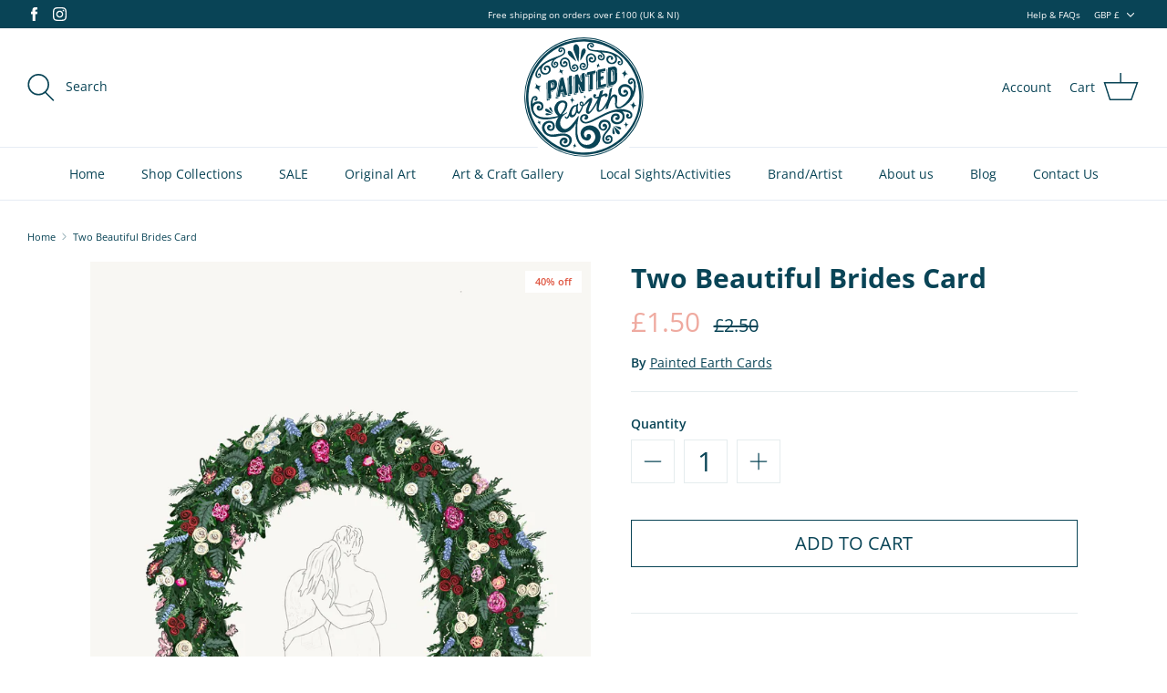

--- FILE ---
content_type: text/html; charset=utf-8
request_url: https://www.paintedearthgifts.com/products/two-beautiful-brides-card
body_size: 48971
content:
<!DOCTYPE html>
<html lang="en">
<head>
  

  <script src="//d1liekpayvooaz.cloudfront.net/apps/customizery/customizery.js?shop=painted-earth-3.myshopify.com"></script>
  <link rel="preload" href="//www.paintedearthgifts.com/cdn/shop/t/20/assets/styles.css?v=95291317916459159941759332008" as="style">
  <meta charset="utf-8" />
<meta name="viewport" content="width=device-width,initial-scale=1.0" />
<meta http-equiv="X-UA-Compatible" content="IE=edge">

<link rel="preconnect" href="https://cdn.shopify.com" crossorigin>
<link rel="preconnect" href="https://fonts.shopify.com" crossorigin>
<link rel="preconnect" href="https://monorail-edge.shopifysvc.com"><link rel="preload" as="font" href="//www.paintedearthgifts.com/cdn/fonts/open_sans/opensans_n4.c32e4d4eca5273f6d4ee95ddf54b5bbb75fc9b61.woff2" type="font/woff2" crossorigin><link rel="preload" as="font" href="//www.paintedearthgifts.com/cdn/fonts/open_sans/opensans_n7.a9393be1574ea8606c68f4441806b2711d0d13e4.woff2" type="font/woff2" crossorigin><link rel="preload" as="font" href="//www.paintedearthgifts.com/cdn/fonts/open_sans/opensans_i4.6f1d45f7a46916cc95c694aab32ecbf7509cbf33.woff2" type="font/woff2" crossorigin><link rel="preload" as="font" href="//www.paintedearthgifts.com/cdn/fonts/open_sans/opensans_i7.916ced2e2ce15f7fcd95d196601a15e7b89ee9a4.woff2" type="font/woff2" crossorigin><link rel="preload" as="font" href="//www.paintedearthgifts.com/cdn/fonts/open_sans/opensans_n4.c32e4d4eca5273f6d4ee95ddf54b5bbb75fc9b61.woff2" type="font/woff2" crossorigin><link rel="preload" as="font" href="//www.paintedearthgifts.com/cdn/fonts/open_sans/opensans_n4.c32e4d4eca5273f6d4ee95ddf54b5bbb75fc9b61.woff2" type="font/woff2" crossorigin><link rel="preload" as="font" href="//www.paintedearthgifts.com/cdn/fonts/cabin/cabin_n7.255204a342bfdbc9ae2017bd4e6a90f8dbb2f561.woff2" type="font/woff2" crossorigin><link rel="preload" href="//www.paintedearthgifts.com/cdn/shop/t/20/assets/vendor.js?v=138568586205433922451645628044" as="script">
<link rel="preload" href="//www.paintedearthgifts.com/cdn/shop/t/20/assets/theme.js?v=105891251788712392091648901872" as="script"><link rel="canonical" href="https://www.paintedearthgifts.com/products/two-beautiful-brides-card" /><link rel="shortcut icon" href="//www.paintedearthgifts.com/cdn/shop/files/Painted-Earth-Favicon-300px.jpg?v=1666608832" type="image/png" /><meta name="description" content="Designed in store by Gemma, printed locally in Plus2Print Downpatrick and wrapped in 100% fully biodegradable packaging Card Dimensions 6&quot;x4&quot;  (Painted Earth logo not visible on card)">
  <meta name="theme-color" content="#094456">

  <title>
    Two Beautiful Brides Card &ndash; Painted Earth
  </title>

  <meta property="og:site_name" content="Painted Earth">
<meta property="og:url" content="https://www.paintedearthgifts.com/products/two-beautiful-brides-card">
<meta property="og:title" content="Two Beautiful Brides Card">
<meta property="og:type" content="product">
<meta property="og:description" content="Designed in store by Gemma, printed locally in Plus2Print Downpatrick and wrapped in 100% fully biodegradable packaging Card Dimensions 6&quot;x4&quot;  (Painted Earth logo not visible on card)"><meta property="og:image" content="http://www.paintedearthgifts.com/cdn/shop/products/Project-Drawing2_3_1200x1200.jpg?v=1597230874">
  <meta property="og:image:secure_url" content="https://www.paintedearthgifts.com/cdn/shop/products/Project-Drawing2_3_1200x1200.jpg?v=1597230874">
  <meta property="og:image:width" content="1500">
  <meta property="og:image:height" content="2100"><meta property="og:price:amount" content="1.50">
  <meta property="og:price:currency" content="GBP"><meta name="twitter:card" content="summary_large_image">
<meta name="twitter:title" content="Two Beautiful Brides Card">
<meta name="twitter:description" content="Designed in store by Gemma, printed locally in Plus2Print Downpatrick and wrapped in 100% fully biodegradable packaging Card Dimensions 6&quot;x4&quot;  (Painted Earth logo not visible on card)">


  <link href="//www.paintedearthgifts.com/cdn/shop/t/20/assets/styles.css?v=95291317916459159941759332008" rel="stylesheet" type="text/css" media="all" />

  <script>
    window.theme = window.theme || {};
    theme.money_format_with_product_code_preference = "£{{amount}}";
    theme.money_format_with_cart_code_preference = "£{{amount}}";
    theme.money_format = "£{{amount}}";
    theme.strings = {
      previous: "Previous",
      next: "Next",
      addressError: "Error looking up that address",
      addressNoResults: "No results for that address",
      addressQueryLimit: "You have exceeded the Google API usage limit. Consider upgrading to a \u003ca href=\"https:\/\/developers.google.com\/maps\/premium\/usage-limits\"\u003ePremium Plan\u003c\/a\u003e.",
      authError: "There was a problem authenticating your Google Maps API Key.",
      icon_labels_left: "Left",
      icon_labels_right: "Right",
      icon_labels_down: "Down",
      icon_labels_close: "Close",
      icon_labels_plus: "Plus",
      cart_terms_confirmation: "You must agree to the terms and conditions before continuing.",
      products_listing_from: "From",
      layout_live_search_see_all: "See all results",
      products_product_add_to_cart: "Add to Cart",
      products_variant_no_stock: "Sold out",
      products_variant_non_existent: "Unavailable",
      products_product_unit_price_separator: " \/ ",
      general_navigation_menu_toggle_aria_label: "Toggle menu",
      general_accessibility_labels_close: "Close",
      products_added_notification_title: "Just added",
      products_added_notification_item: "Item",
      products_added_notification_unit_price: "Item price",
      products_added_notification_quantity: "Qty",
      products_added_notification_total_price: "Total price",
      products_added_notification_shipping_note: "Excl. shipping",
      products_added_notification_keep_shopping: "Keep Shopping",
      products_added_notification_cart: "Cart",
      products_product_adding_to_cart: "Adding",
      products_product_added_to_cart: "Added to cart",
      products_product_unit_price_separator: " \/ ",
      products_added_notification_subtotal: "Subtotal",
      products_labels_sold_out: "Sold Out",
      products_labels_sale: "Sale",
      products_labels_percent_reduction: "[[ amount ]]% off",
      products_labels_value_reduction_html: "[[ amount ]] off",
      products_product_preorder: "Pre-order",
      general_quick_search_pages: "Pages",
      general_quick_search_no_results: "Sorry, we couldn\u0026#39;t find any results",
      collections_general_see_all_subcollections: "See all..."
    };
    theme.routes = {
      search_url: '/search',
      cart_url: '/cart',
      cart_add_url: '/cart/add',
      cart_change_url: '/cart/change'
    };
    theme.settings = {
      cart_type: "page",
      quickbuy_style: "off",
      avoid_orphans: true
    };
    document.documentElement.classList.add('js');
  </script>

  <script>window.performance && window.performance.mark && window.performance.mark('shopify.content_for_header.start');</script><meta name="facebook-domain-verification" content="jmugq0j71ljk2l6s06n1f8r1lq0k5r">
<meta name="facebook-domain-verification" content="s10jz3ec4cic7mdfc8yfnb9gf0dcrt">
<meta name="google-site-verification" content="CapxpN8NmkbiUiUQM6zQ0QeVUs_CItYsT4mXemadhZ0">
<meta id="shopify-digital-wallet" name="shopify-digital-wallet" content="/12398726/digital_wallets/dialog">
<meta name="shopify-checkout-api-token" content="8b2bffdd72edfbe80dc95e51e9378d9e">
<meta id="in-context-paypal-metadata" data-shop-id="12398726" data-venmo-supported="false" data-environment="production" data-locale="en_US" data-paypal-v4="true" data-currency="GBP">
<link rel="alternate" type="application/json+oembed" href="https://www.paintedearthgifts.com/products/two-beautiful-brides-card.oembed">
<script async="async" src="/checkouts/internal/preloads.js?locale=en-GB"></script>
<link rel="preconnect" href="https://shop.app" crossorigin="anonymous">
<script async="async" src="https://shop.app/checkouts/internal/preloads.js?locale=en-GB&shop_id=12398726" crossorigin="anonymous"></script>
<script id="apple-pay-shop-capabilities" type="application/json">{"shopId":12398726,"countryCode":"GB","currencyCode":"GBP","merchantCapabilities":["supports3DS"],"merchantId":"gid:\/\/shopify\/Shop\/12398726","merchantName":"Painted Earth","requiredBillingContactFields":["postalAddress","email","phone"],"requiredShippingContactFields":["postalAddress","email","phone"],"shippingType":"shipping","supportedNetworks":["visa","maestro","masterCard","amex","discover","elo"],"total":{"type":"pending","label":"Painted Earth","amount":"1.00"},"shopifyPaymentsEnabled":true,"supportsSubscriptions":true}</script>
<script id="shopify-features" type="application/json">{"accessToken":"8b2bffdd72edfbe80dc95e51e9378d9e","betas":["rich-media-storefront-analytics"],"domain":"www.paintedearthgifts.com","predictiveSearch":true,"shopId":12398726,"locale":"en"}</script>
<script>var Shopify = Shopify || {};
Shopify.shop = "painted-earth-3.myshopify.com";
Shopify.locale = "en";
Shopify.currency = {"active":"GBP","rate":"1.0"};
Shopify.country = "GB";
Shopify.theme = {"name":"New web design","id":121827721281,"schema_name":null,"schema_version":null,"theme_store_id":null,"role":"main"};
Shopify.theme.handle = "null";
Shopify.theme.style = {"id":null,"handle":null};
Shopify.cdnHost = "www.paintedearthgifts.com/cdn";
Shopify.routes = Shopify.routes || {};
Shopify.routes.root = "/";</script>
<script type="module">!function(o){(o.Shopify=o.Shopify||{}).modules=!0}(window);</script>
<script>!function(o){function n(){var o=[];function n(){o.push(Array.prototype.slice.apply(arguments))}return n.q=o,n}var t=o.Shopify=o.Shopify||{};t.loadFeatures=n(),t.autoloadFeatures=n()}(window);</script>
<script>
  window.ShopifyPay = window.ShopifyPay || {};
  window.ShopifyPay.apiHost = "shop.app\/pay";
  window.ShopifyPay.redirectState = null;
</script>
<script id="shop-js-analytics" type="application/json">{"pageType":"product"}</script>
<script defer="defer" async type="module" src="//www.paintedearthgifts.com/cdn/shopifycloud/shop-js/modules/v2/client.init-shop-cart-sync_BT-GjEfc.en.esm.js"></script>
<script defer="defer" async type="module" src="//www.paintedearthgifts.com/cdn/shopifycloud/shop-js/modules/v2/chunk.common_D58fp_Oc.esm.js"></script>
<script defer="defer" async type="module" src="//www.paintedearthgifts.com/cdn/shopifycloud/shop-js/modules/v2/chunk.modal_xMitdFEc.esm.js"></script>
<script type="module">
  await import("//www.paintedearthgifts.com/cdn/shopifycloud/shop-js/modules/v2/client.init-shop-cart-sync_BT-GjEfc.en.esm.js");
await import("//www.paintedearthgifts.com/cdn/shopifycloud/shop-js/modules/v2/chunk.common_D58fp_Oc.esm.js");
await import("//www.paintedearthgifts.com/cdn/shopifycloud/shop-js/modules/v2/chunk.modal_xMitdFEc.esm.js");

  window.Shopify.SignInWithShop?.initShopCartSync?.({"fedCMEnabled":true,"windoidEnabled":true});

</script>
<script>
  window.Shopify = window.Shopify || {};
  if (!window.Shopify.featureAssets) window.Shopify.featureAssets = {};
  window.Shopify.featureAssets['shop-js'] = {"shop-cart-sync":["modules/v2/client.shop-cart-sync_DZOKe7Ll.en.esm.js","modules/v2/chunk.common_D58fp_Oc.esm.js","modules/v2/chunk.modal_xMitdFEc.esm.js"],"init-fed-cm":["modules/v2/client.init-fed-cm_B6oLuCjv.en.esm.js","modules/v2/chunk.common_D58fp_Oc.esm.js","modules/v2/chunk.modal_xMitdFEc.esm.js"],"shop-cash-offers":["modules/v2/client.shop-cash-offers_D2sdYoxE.en.esm.js","modules/v2/chunk.common_D58fp_Oc.esm.js","modules/v2/chunk.modal_xMitdFEc.esm.js"],"shop-login-button":["modules/v2/client.shop-login-button_QeVjl5Y3.en.esm.js","modules/v2/chunk.common_D58fp_Oc.esm.js","modules/v2/chunk.modal_xMitdFEc.esm.js"],"pay-button":["modules/v2/client.pay-button_DXTOsIq6.en.esm.js","modules/v2/chunk.common_D58fp_Oc.esm.js","modules/v2/chunk.modal_xMitdFEc.esm.js"],"shop-button":["modules/v2/client.shop-button_DQZHx9pm.en.esm.js","modules/v2/chunk.common_D58fp_Oc.esm.js","modules/v2/chunk.modal_xMitdFEc.esm.js"],"avatar":["modules/v2/client.avatar_BTnouDA3.en.esm.js"],"init-windoid":["modules/v2/client.init-windoid_CR1B-cfM.en.esm.js","modules/v2/chunk.common_D58fp_Oc.esm.js","modules/v2/chunk.modal_xMitdFEc.esm.js"],"init-shop-for-new-customer-accounts":["modules/v2/client.init-shop-for-new-customer-accounts_C_vY_xzh.en.esm.js","modules/v2/client.shop-login-button_QeVjl5Y3.en.esm.js","modules/v2/chunk.common_D58fp_Oc.esm.js","modules/v2/chunk.modal_xMitdFEc.esm.js"],"init-shop-email-lookup-coordinator":["modules/v2/client.init-shop-email-lookup-coordinator_BI7n9ZSv.en.esm.js","modules/v2/chunk.common_D58fp_Oc.esm.js","modules/v2/chunk.modal_xMitdFEc.esm.js"],"init-shop-cart-sync":["modules/v2/client.init-shop-cart-sync_BT-GjEfc.en.esm.js","modules/v2/chunk.common_D58fp_Oc.esm.js","modules/v2/chunk.modal_xMitdFEc.esm.js"],"shop-toast-manager":["modules/v2/client.shop-toast-manager_DiYdP3xc.en.esm.js","modules/v2/chunk.common_D58fp_Oc.esm.js","modules/v2/chunk.modal_xMitdFEc.esm.js"],"init-customer-accounts":["modules/v2/client.init-customer-accounts_D9ZNqS-Q.en.esm.js","modules/v2/client.shop-login-button_QeVjl5Y3.en.esm.js","modules/v2/chunk.common_D58fp_Oc.esm.js","modules/v2/chunk.modal_xMitdFEc.esm.js"],"init-customer-accounts-sign-up":["modules/v2/client.init-customer-accounts-sign-up_iGw4briv.en.esm.js","modules/v2/client.shop-login-button_QeVjl5Y3.en.esm.js","modules/v2/chunk.common_D58fp_Oc.esm.js","modules/v2/chunk.modal_xMitdFEc.esm.js"],"shop-follow-button":["modules/v2/client.shop-follow-button_CqMgW2wH.en.esm.js","modules/v2/chunk.common_D58fp_Oc.esm.js","modules/v2/chunk.modal_xMitdFEc.esm.js"],"checkout-modal":["modules/v2/client.checkout-modal_xHeaAweL.en.esm.js","modules/v2/chunk.common_D58fp_Oc.esm.js","modules/v2/chunk.modal_xMitdFEc.esm.js"],"shop-login":["modules/v2/client.shop-login_D91U-Q7h.en.esm.js","modules/v2/chunk.common_D58fp_Oc.esm.js","modules/v2/chunk.modal_xMitdFEc.esm.js"],"lead-capture":["modules/v2/client.lead-capture_BJmE1dJe.en.esm.js","modules/v2/chunk.common_D58fp_Oc.esm.js","modules/v2/chunk.modal_xMitdFEc.esm.js"],"payment-terms":["modules/v2/client.payment-terms_Ci9AEqFq.en.esm.js","modules/v2/chunk.common_D58fp_Oc.esm.js","modules/v2/chunk.modal_xMitdFEc.esm.js"]};
</script>
<script>(function() {
  var isLoaded = false;
  function asyncLoad() {
    if (isLoaded) return;
    isLoaded = true;
    var urls = ["https:\/\/chimpstatic.com\/mcjs-connected\/js\/users\/a96540ccffa7246aa4eb3b8b2\/861905f7a5cb6894477f7c9ab.js?shop=painted-earth-3.myshopify.com","\/\/d1liekpayvooaz.cloudfront.net\/apps\/customizery\/customizery.js?shop=painted-earth-3.myshopify.com","https:\/\/chimpstatic.com\/mcjs-connected\/js\/users\/a96540ccffa7246aa4eb3b8b2\/ebd2802893c7ccf91ff7fc5d8.js?shop=painted-earth-3.myshopify.com","\/\/www.powr.io\/powr.js?powr-token=painted-earth-3.myshopify.com\u0026external-type=shopify\u0026shop=painted-earth-3.myshopify.com","https:\/\/instafeed.nfcube.com\/cdn\/fee77fd35de58a1e52b1998795406430.js?shop=painted-earth-3.myshopify.com","https:\/\/cdn.hextom.com\/js\/emailcollectionbar.js?shop=painted-earth-3.myshopify.com"];
    for (var i = 0; i < urls.length; i++) {
      var s = document.createElement('script');
      s.type = 'text/javascript';
      s.async = true;
      s.src = urls[i];
      var x = document.getElementsByTagName('script')[0];
      x.parentNode.insertBefore(s, x);
    }
  };
  if(window.attachEvent) {
    window.attachEvent('onload', asyncLoad);
  } else {
    window.addEventListener('load', asyncLoad, false);
  }
})();</script>
<script id="__st">var __st={"a":12398726,"offset":0,"reqid":"94e5dcdb-f4c4-4475-ad52-c8e618a407de-1769043313","pageurl":"www.paintedearthgifts.com\/products\/two-beautiful-brides-card","u":"9b704e9efa91","p":"product","rtyp":"product","rid":4407225778241};</script>
<script>window.ShopifyPaypalV4VisibilityTracking = true;</script>
<script id="captcha-bootstrap">!function(){'use strict';const t='contact',e='account',n='new_comment',o=[[t,t],['blogs',n],['comments',n],[t,'customer']],c=[[e,'customer_login'],[e,'guest_login'],[e,'recover_customer_password'],[e,'create_customer']],r=t=>t.map((([t,e])=>`form[action*='/${t}']:not([data-nocaptcha='true']) input[name='form_type'][value='${e}']`)).join(','),a=t=>()=>t?[...document.querySelectorAll(t)].map((t=>t.form)):[];function s(){const t=[...o],e=r(t);return a(e)}const i='password',u='form_key',d=['recaptcha-v3-token','g-recaptcha-response','h-captcha-response',i],f=()=>{try{return window.sessionStorage}catch{return}},m='__shopify_v',_=t=>t.elements[u];function p(t,e,n=!1){try{const o=window.sessionStorage,c=JSON.parse(o.getItem(e)),{data:r}=function(t){const{data:e,action:n}=t;return t[m]||n?{data:e,action:n}:{data:t,action:n}}(c);for(const[e,n]of Object.entries(r))t.elements[e]&&(t.elements[e].value=n);n&&o.removeItem(e)}catch(o){console.error('form repopulation failed',{error:o})}}const l='form_type',E='cptcha';function T(t){t.dataset[E]=!0}const w=window,h=w.document,L='Shopify',v='ce_forms',y='captcha';let A=!1;((t,e)=>{const n=(g='f06e6c50-85a8-45c8-87d0-21a2b65856fe',I='https://cdn.shopify.com/shopifycloud/storefront-forms-hcaptcha/ce_storefront_forms_captcha_hcaptcha.v1.5.2.iife.js',D={infoText:'Protected by hCaptcha',privacyText:'Privacy',termsText:'Terms'},(t,e,n)=>{const o=w[L][v],c=o.bindForm;if(c)return c(t,g,e,D).then(n);var r;o.q.push([[t,g,e,D],n]),r=I,A||(h.body.append(Object.assign(h.createElement('script'),{id:'captcha-provider',async:!0,src:r})),A=!0)});var g,I,D;w[L]=w[L]||{},w[L][v]=w[L][v]||{},w[L][v].q=[],w[L][y]=w[L][y]||{},w[L][y].protect=function(t,e){n(t,void 0,e),T(t)},Object.freeze(w[L][y]),function(t,e,n,w,h,L){const[v,y,A,g]=function(t,e,n){const i=e?o:[],u=t?c:[],d=[...i,...u],f=r(d),m=r(i),_=r(d.filter((([t,e])=>n.includes(e))));return[a(f),a(m),a(_),s()]}(w,h,L),I=t=>{const e=t.target;return e instanceof HTMLFormElement?e:e&&e.form},D=t=>v().includes(t);t.addEventListener('submit',(t=>{const e=I(t);if(!e)return;const n=D(e)&&!e.dataset.hcaptchaBound&&!e.dataset.recaptchaBound,o=_(e),c=g().includes(e)&&(!o||!o.value);(n||c)&&t.preventDefault(),c&&!n&&(function(t){try{if(!f())return;!function(t){const e=f();if(!e)return;const n=_(t);if(!n)return;const o=n.value;o&&e.removeItem(o)}(t);const e=Array.from(Array(32),(()=>Math.random().toString(36)[2])).join('');!function(t,e){_(t)||t.append(Object.assign(document.createElement('input'),{type:'hidden',name:u})),t.elements[u].value=e}(t,e),function(t,e){const n=f();if(!n)return;const o=[...t.querySelectorAll(`input[type='${i}']`)].map((({name:t})=>t)),c=[...d,...o],r={};for(const[a,s]of new FormData(t).entries())c.includes(a)||(r[a]=s);n.setItem(e,JSON.stringify({[m]:1,action:t.action,data:r}))}(t,e)}catch(e){console.error('failed to persist form',e)}}(e),e.submit())}));const S=(t,e)=>{t&&!t.dataset[E]&&(n(t,e.some((e=>e===t))),T(t))};for(const o of['focusin','change'])t.addEventListener(o,(t=>{const e=I(t);D(e)&&S(e,y())}));const B=e.get('form_key'),M=e.get(l),P=B&&M;t.addEventListener('DOMContentLoaded',(()=>{const t=y();if(P)for(const e of t)e.elements[l].value===M&&p(e,B);[...new Set([...A(),...v().filter((t=>'true'===t.dataset.shopifyCaptcha))])].forEach((e=>S(e,t)))}))}(h,new URLSearchParams(w.location.search),n,t,e,['guest_login'])})(!0,!0)}();</script>
<script integrity="sha256-4kQ18oKyAcykRKYeNunJcIwy7WH5gtpwJnB7kiuLZ1E=" data-source-attribution="shopify.loadfeatures" defer="defer" src="//www.paintedearthgifts.com/cdn/shopifycloud/storefront/assets/storefront/load_feature-a0a9edcb.js" crossorigin="anonymous"></script>
<script crossorigin="anonymous" defer="defer" src="//www.paintedearthgifts.com/cdn/shopifycloud/storefront/assets/shopify_pay/storefront-65b4c6d7.js?v=20250812"></script>
<script data-source-attribution="shopify.dynamic_checkout.dynamic.init">var Shopify=Shopify||{};Shopify.PaymentButton=Shopify.PaymentButton||{isStorefrontPortableWallets:!0,init:function(){window.Shopify.PaymentButton.init=function(){};var t=document.createElement("script");t.src="https://www.paintedearthgifts.com/cdn/shopifycloud/portable-wallets/latest/portable-wallets.en.js",t.type="module",document.head.appendChild(t)}};
</script>
<script data-source-attribution="shopify.dynamic_checkout.buyer_consent">
  function portableWalletsHideBuyerConsent(e){var t=document.getElementById("shopify-buyer-consent"),n=document.getElementById("shopify-subscription-policy-button");t&&n&&(t.classList.add("hidden"),t.setAttribute("aria-hidden","true"),n.removeEventListener("click",e))}function portableWalletsShowBuyerConsent(e){var t=document.getElementById("shopify-buyer-consent"),n=document.getElementById("shopify-subscription-policy-button");t&&n&&(t.classList.remove("hidden"),t.removeAttribute("aria-hidden"),n.addEventListener("click",e))}window.Shopify?.PaymentButton&&(window.Shopify.PaymentButton.hideBuyerConsent=portableWalletsHideBuyerConsent,window.Shopify.PaymentButton.showBuyerConsent=portableWalletsShowBuyerConsent);
</script>
<script data-source-attribution="shopify.dynamic_checkout.cart.bootstrap">document.addEventListener("DOMContentLoaded",(function(){function t(){return document.querySelector("shopify-accelerated-checkout-cart, shopify-accelerated-checkout")}if(t())Shopify.PaymentButton.init();else{new MutationObserver((function(e,n){t()&&(Shopify.PaymentButton.init(),n.disconnect())})).observe(document.body,{childList:!0,subtree:!0})}}));
</script>
<script id='scb4127' type='text/javascript' async='' src='https://www.paintedearthgifts.com/cdn/shopifycloud/privacy-banner/storefront-banner.js'></script><link id="shopify-accelerated-checkout-styles" rel="stylesheet" media="screen" href="https://www.paintedearthgifts.com/cdn/shopifycloud/portable-wallets/latest/accelerated-checkout-backwards-compat.css" crossorigin="anonymous">
<style id="shopify-accelerated-checkout-cart">
        #shopify-buyer-consent {
  margin-top: 1em;
  display: inline-block;
  width: 100%;
}

#shopify-buyer-consent.hidden {
  display: none;
}

#shopify-subscription-policy-button {
  background: none;
  border: none;
  padding: 0;
  text-decoration: underline;
  font-size: inherit;
  cursor: pointer;
}

#shopify-subscription-policy-button::before {
  box-shadow: none;
}

      </style>
<script id="sections-script" data-sections="product-recommendations" defer="defer" src="//www.paintedearthgifts.com/cdn/shop/t/20/compiled_assets/scripts.js?v=4277"></script>
<script>window.performance && window.performance.mark && window.performance.mark('shopify.content_for_header.end');</script>
<!-- BEGIN app block: shopify://apps/klaviyo-email-marketing-sms/blocks/klaviyo-onsite-embed/2632fe16-c075-4321-a88b-50b567f42507 -->












  <script async src="https://static.klaviyo.com/onsite/js/VvtNfj/klaviyo.js?company_id=VvtNfj"></script>
  <script>!function(){if(!window.klaviyo){window._klOnsite=window._klOnsite||[];try{window.klaviyo=new Proxy({},{get:function(n,i){return"push"===i?function(){var n;(n=window._klOnsite).push.apply(n,arguments)}:function(){for(var n=arguments.length,o=new Array(n),w=0;w<n;w++)o[w]=arguments[w];var t="function"==typeof o[o.length-1]?o.pop():void 0,e=new Promise((function(n){window._klOnsite.push([i].concat(o,[function(i){t&&t(i),n(i)}]))}));return e}}})}catch(n){window.klaviyo=window.klaviyo||[],window.klaviyo.push=function(){var n;(n=window._klOnsite).push.apply(n,arguments)}}}}();</script>

  
    <script id="viewed_product">
      if (item == null) {
        var _learnq = _learnq || [];

        var MetafieldReviews = null
        var MetafieldYotpoRating = null
        var MetafieldYotpoCount = null
        var MetafieldLooxRating = null
        var MetafieldLooxCount = null
        var okendoProduct = null
        var okendoProductReviewCount = null
        var okendoProductReviewAverageValue = null
        try {
          // The following fields are used for Customer Hub recently viewed in order to add reviews.
          // This information is not part of __kla_viewed. Instead, it is part of __kla_viewed_reviewed_items
          MetafieldReviews = {};
          MetafieldYotpoRating = null
          MetafieldYotpoCount = null
          MetafieldLooxRating = null
          MetafieldLooxCount = null

          okendoProduct = null
          // If the okendo metafield is not legacy, it will error, which then requires the new json formatted data
          if (okendoProduct && 'error' in okendoProduct) {
            okendoProduct = null
          }
          okendoProductReviewCount = okendoProduct ? okendoProduct.reviewCount : null
          okendoProductReviewAverageValue = okendoProduct ? okendoProduct.reviewAverageValue : null
        } catch (error) {
          console.error('Error in Klaviyo onsite reviews tracking:', error);
        }

        var item = {
          Name: "Two Beautiful Brides Card",
          ProductID: 4407225778241,
          Categories: ["Cards","Occasion \u0026 Celebration Cards","Wedding Collection"],
          ImageURL: "https://www.paintedearthgifts.com/cdn/shop/products/Project-Drawing2_3_grande.jpg?v=1597230874",
          URL: "https://www.paintedearthgifts.com/products/two-beautiful-brides-card",
          Brand: "Painted Earth Cards",
          Price: "£1.50",
          Value: "1.50",
          CompareAtPrice: "£2.50"
        };
        _learnq.push(['track', 'Viewed Product', item]);
        _learnq.push(['trackViewedItem', {
          Title: item.Name,
          ItemId: item.ProductID,
          Categories: item.Categories,
          ImageUrl: item.ImageURL,
          Url: item.URL,
          Metadata: {
            Brand: item.Brand,
            Price: item.Price,
            Value: item.Value,
            CompareAtPrice: item.CompareAtPrice
          },
          metafields:{
            reviews: MetafieldReviews,
            yotpo:{
              rating: MetafieldYotpoRating,
              count: MetafieldYotpoCount,
            },
            loox:{
              rating: MetafieldLooxRating,
              count: MetafieldLooxCount,
            },
            okendo: {
              rating: okendoProductReviewAverageValue,
              count: okendoProductReviewCount,
            }
          }
        }]);
      }
    </script>
  




  <script>
    window.klaviyoReviewsProductDesignMode = false
  </script>







<!-- END app block --><link href="https://monorail-edge.shopifysvc.com" rel="dns-prefetch">
<script>(function(){if ("sendBeacon" in navigator && "performance" in window) {try {var session_token_from_headers = performance.getEntriesByType('navigation')[0].serverTiming.find(x => x.name == '_s').description;} catch {var session_token_from_headers = undefined;}var session_cookie_matches = document.cookie.match(/_shopify_s=([^;]*)/);var session_token_from_cookie = session_cookie_matches && session_cookie_matches.length === 2 ? session_cookie_matches[1] : "";var session_token = session_token_from_headers || session_token_from_cookie || "";function handle_abandonment_event(e) {var entries = performance.getEntries().filter(function(entry) {return /monorail-edge.shopifysvc.com/.test(entry.name);});if (!window.abandonment_tracked && entries.length === 0) {window.abandonment_tracked = true;var currentMs = Date.now();var navigation_start = performance.timing.navigationStart;var payload = {shop_id: 12398726,url: window.location.href,navigation_start,duration: currentMs - navigation_start,session_token,page_type: "product"};window.navigator.sendBeacon("https://monorail-edge.shopifysvc.com/v1/produce", JSON.stringify({schema_id: "online_store_buyer_site_abandonment/1.1",payload: payload,metadata: {event_created_at_ms: currentMs,event_sent_at_ms: currentMs}}));}}window.addEventListener('pagehide', handle_abandonment_event);}}());</script>
<script id="web-pixels-manager-setup">(function e(e,d,r,n,o){if(void 0===o&&(o={}),!Boolean(null===(a=null===(i=window.Shopify)||void 0===i?void 0:i.analytics)||void 0===a?void 0:a.replayQueue)){var i,a;window.Shopify=window.Shopify||{};var t=window.Shopify;t.analytics=t.analytics||{};var s=t.analytics;s.replayQueue=[],s.publish=function(e,d,r){return s.replayQueue.push([e,d,r]),!0};try{self.performance.mark("wpm:start")}catch(e){}var l=function(){var e={modern:/Edge?\/(1{2}[4-9]|1[2-9]\d|[2-9]\d{2}|\d{4,})\.\d+(\.\d+|)|Firefox\/(1{2}[4-9]|1[2-9]\d|[2-9]\d{2}|\d{4,})\.\d+(\.\d+|)|Chrom(ium|e)\/(9{2}|\d{3,})\.\d+(\.\d+|)|(Maci|X1{2}).+ Version\/(15\.\d+|(1[6-9]|[2-9]\d|\d{3,})\.\d+)([,.]\d+|)( \(\w+\)|)( Mobile\/\w+|) Safari\/|Chrome.+OPR\/(9{2}|\d{3,})\.\d+\.\d+|(CPU[ +]OS|iPhone[ +]OS|CPU[ +]iPhone|CPU IPhone OS|CPU iPad OS)[ +]+(15[._]\d+|(1[6-9]|[2-9]\d|\d{3,})[._]\d+)([._]\d+|)|Android:?[ /-](13[3-9]|1[4-9]\d|[2-9]\d{2}|\d{4,})(\.\d+|)(\.\d+|)|Android.+Firefox\/(13[5-9]|1[4-9]\d|[2-9]\d{2}|\d{4,})\.\d+(\.\d+|)|Android.+Chrom(ium|e)\/(13[3-9]|1[4-9]\d|[2-9]\d{2}|\d{4,})\.\d+(\.\d+|)|SamsungBrowser\/([2-9]\d|\d{3,})\.\d+/,legacy:/Edge?\/(1[6-9]|[2-9]\d|\d{3,})\.\d+(\.\d+|)|Firefox\/(5[4-9]|[6-9]\d|\d{3,})\.\d+(\.\d+|)|Chrom(ium|e)\/(5[1-9]|[6-9]\d|\d{3,})\.\d+(\.\d+|)([\d.]+$|.*Safari\/(?![\d.]+ Edge\/[\d.]+$))|(Maci|X1{2}).+ Version\/(10\.\d+|(1[1-9]|[2-9]\d|\d{3,})\.\d+)([,.]\d+|)( \(\w+\)|)( Mobile\/\w+|) Safari\/|Chrome.+OPR\/(3[89]|[4-9]\d|\d{3,})\.\d+\.\d+|(CPU[ +]OS|iPhone[ +]OS|CPU[ +]iPhone|CPU IPhone OS|CPU iPad OS)[ +]+(10[._]\d+|(1[1-9]|[2-9]\d|\d{3,})[._]\d+)([._]\d+|)|Android:?[ /-](13[3-9]|1[4-9]\d|[2-9]\d{2}|\d{4,})(\.\d+|)(\.\d+|)|Mobile Safari.+OPR\/([89]\d|\d{3,})\.\d+\.\d+|Android.+Firefox\/(13[5-9]|1[4-9]\d|[2-9]\d{2}|\d{4,})\.\d+(\.\d+|)|Android.+Chrom(ium|e)\/(13[3-9]|1[4-9]\d|[2-9]\d{2}|\d{4,})\.\d+(\.\d+|)|Android.+(UC? ?Browser|UCWEB|U3)[ /]?(15\.([5-9]|\d{2,})|(1[6-9]|[2-9]\d|\d{3,})\.\d+)\.\d+|SamsungBrowser\/(5\.\d+|([6-9]|\d{2,})\.\d+)|Android.+MQ{2}Browser\/(14(\.(9|\d{2,})|)|(1[5-9]|[2-9]\d|\d{3,})(\.\d+|))(\.\d+|)|K[Aa][Ii]OS\/(3\.\d+|([4-9]|\d{2,})\.\d+)(\.\d+|)/},d=e.modern,r=e.legacy,n=navigator.userAgent;return n.match(d)?"modern":n.match(r)?"legacy":"unknown"}(),u="modern"===l?"modern":"legacy",c=(null!=n?n:{modern:"",legacy:""})[u],f=function(e){return[e.baseUrl,"/wpm","/b",e.hashVersion,"modern"===e.buildTarget?"m":"l",".js"].join("")}({baseUrl:d,hashVersion:r,buildTarget:u}),m=function(e){var d=e.version,r=e.bundleTarget,n=e.surface,o=e.pageUrl,i=e.monorailEndpoint;return{emit:function(e){var a=e.status,t=e.errorMsg,s=(new Date).getTime(),l=JSON.stringify({metadata:{event_sent_at_ms:s},events:[{schema_id:"web_pixels_manager_load/3.1",payload:{version:d,bundle_target:r,page_url:o,status:a,surface:n,error_msg:t},metadata:{event_created_at_ms:s}}]});if(!i)return console&&console.warn&&console.warn("[Web Pixels Manager] No Monorail endpoint provided, skipping logging."),!1;try{return self.navigator.sendBeacon.bind(self.navigator)(i,l)}catch(e){}var u=new XMLHttpRequest;try{return u.open("POST",i,!0),u.setRequestHeader("Content-Type","text/plain"),u.send(l),!0}catch(e){return console&&console.warn&&console.warn("[Web Pixels Manager] Got an unhandled error while logging to Monorail."),!1}}}}({version:r,bundleTarget:l,surface:e.surface,pageUrl:self.location.href,monorailEndpoint:e.monorailEndpoint});try{o.browserTarget=l,function(e){var d=e.src,r=e.async,n=void 0===r||r,o=e.onload,i=e.onerror,a=e.sri,t=e.scriptDataAttributes,s=void 0===t?{}:t,l=document.createElement("script"),u=document.querySelector("head"),c=document.querySelector("body");if(l.async=n,l.src=d,a&&(l.integrity=a,l.crossOrigin="anonymous"),s)for(var f in s)if(Object.prototype.hasOwnProperty.call(s,f))try{l.dataset[f]=s[f]}catch(e){}if(o&&l.addEventListener("load",o),i&&l.addEventListener("error",i),u)u.appendChild(l);else{if(!c)throw new Error("Did not find a head or body element to append the script");c.appendChild(l)}}({src:f,async:!0,onload:function(){if(!function(){var e,d;return Boolean(null===(d=null===(e=window.Shopify)||void 0===e?void 0:e.analytics)||void 0===d?void 0:d.initialized)}()){var d=window.webPixelsManager.init(e)||void 0;if(d){var r=window.Shopify.analytics;r.replayQueue.forEach((function(e){var r=e[0],n=e[1],o=e[2];d.publishCustomEvent(r,n,o)})),r.replayQueue=[],r.publish=d.publishCustomEvent,r.visitor=d.visitor,r.initialized=!0}}},onerror:function(){return m.emit({status:"failed",errorMsg:"".concat(f," has failed to load")})},sri:function(e){var d=/^sha384-[A-Za-z0-9+/=]+$/;return"string"==typeof e&&d.test(e)}(c)?c:"",scriptDataAttributes:o}),m.emit({status:"loading"})}catch(e){m.emit({status:"failed",errorMsg:(null==e?void 0:e.message)||"Unknown error"})}}})({shopId: 12398726,storefrontBaseUrl: "https://www.paintedearthgifts.com",extensionsBaseUrl: "https://extensions.shopifycdn.com/cdn/shopifycloud/web-pixels-manager",monorailEndpoint: "https://monorail-edge.shopifysvc.com/unstable/produce_batch",surface: "storefront-renderer",enabledBetaFlags: ["2dca8a86"],webPixelsConfigList: [{"id":"2323153277","configuration":"{\"accountID\":\"VvtNfj\",\"webPixelConfig\":\"eyJlbmFibGVBZGRlZFRvQ2FydEV2ZW50cyI6IHRydWV9\"}","eventPayloadVersion":"v1","runtimeContext":"STRICT","scriptVersion":"524f6c1ee37bacdca7657a665bdca589","type":"APP","apiClientId":123074,"privacyPurposes":["ANALYTICS","MARKETING"],"dataSharingAdjustments":{"protectedCustomerApprovalScopes":["read_customer_address","read_customer_email","read_customer_name","read_customer_personal_data","read_customer_phone"]}},{"id":"306577473","configuration":"{\"config\":\"{\\\"pixel_id\\\":\\\"G-MDEBLDK7QM\\\",\\\"target_country\\\":\\\"GB\\\",\\\"gtag_events\\\":[{\\\"type\\\":\\\"begin_checkout\\\",\\\"action_label\\\":\\\"G-MDEBLDK7QM\\\"},{\\\"type\\\":\\\"search\\\",\\\"action_label\\\":\\\"G-MDEBLDK7QM\\\"},{\\\"type\\\":\\\"view_item\\\",\\\"action_label\\\":[\\\"G-MDEBLDK7QM\\\",\\\"MC-EXTS9L3L41\\\"]},{\\\"type\\\":\\\"purchase\\\",\\\"action_label\\\":[\\\"G-MDEBLDK7QM\\\",\\\"MC-EXTS9L3L41\\\"]},{\\\"type\\\":\\\"page_view\\\",\\\"action_label\\\":[\\\"G-MDEBLDK7QM\\\",\\\"MC-EXTS9L3L41\\\"]},{\\\"type\\\":\\\"add_payment_info\\\",\\\"action_label\\\":\\\"G-MDEBLDK7QM\\\"},{\\\"type\\\":\\\"add_to_cart\\\",\\\"action_label\\\":\\\"G-MDEBLDK7QM\\\"}],\\\"enable_monitoring_mode\\\":false}\"}","eventPayloadVersion":"v1","runtimeContext":"OPEN","scriptVersion":"b2a88bafab3e21179ed38636efcd8a93","type":"APP","apiClientId":1780363,"privacyPurposes":[],"dataSharingAdjustments":{"protectedCustomerApprovalScopes":["read_customer_address","read_customer_email","read_customer_name","read_customer_personal_data","read_customer_phone"]}},{"id":"155582529","configuration":"{\"pixel_id\":\"2743332729175799\",\"pixel_type\":\"facebook_pixel\",\"metaapp_system_user_token\":\"-\"}","eventPayloadVersion":"v1","runtimeContext":"OPEN","scriptVersion":"ca16bc87fe92b6042fbaa3acc2fbdaa6","type":"APP","apiClientId":2329312,"privacyPurposes":["ANALYTICS","MARKETING","SALE_OF_DATA"],"dataSharingAdjustments":{"protectedCustomerApprovalScopes":["read_customer_address","read_customer_email","read_customer_name","read_customer_personal_data","read_customer_phone"]}},{"id":"163250557","eventPayloadVersion":"v1","runtimeContext":"LAX","scriptVersion":"1","type":"CUSTOM","privacyPurposes":["MARKETING"],"name":"Meta pixel (migrated)"},{"id":"shopify-app-pixel","configuration":"{}","eventPayloadVersion":"v1","runtimeContext":"STRICT","scriptVersion":"0450","apiClientId":"shopify-pixel","type":"APP","privacyPurposes":["ANALYTICS","MARKETING"]},{"id":"shopify-custom-pixel","eventPayloadVersion":"v1","runtimeContext":"LAX","scriptVersion":"0450","apiClientId":"shopify-pixel","type":"CUSTOM","privacyPurposes":["ANALYTICS","MARKETING"]}],isMerchantRequest: false,initData: {"shop":{"name":"Painted Earth","paymentSettings":{"currencyCode":"GBP"},"myshopifyDomain":"painted-earth-3.myshopify.com","countryCode":"GB","storefrontUrl":"https:\/\/www.paintedearthgifts.com"},"customer":null,"cart":null,"checkout":null,"productVariants":[{"price":{"amount":1.5,"currencyCode":"GBP"},"product":{"title":"Two Beautiful Brides Card","vendor":"Painted Earth Cards","id":"4407225778241","untranslatedTitle":"Two Beautiful Brides Card","url":"\/products\/two-beautiful-brides-card","type":"Wedding card"},"id":"31532966150209","image":{"src":"\/\/www.paintedearthgifts.com\/cdn\/shop\/products\/Project-Drawing2_3.jpg?v=1597230874"},"sku":"23456754567","title":"Default Title","untranslatedTitle":"Default Title"}],"purchasingCompany":null},},"https://www.paintedearthgifts.com/cdn","fcfee988w5aeb613cpc8e4bc33m6693e112",{"modern":"","legacy":""},{"shopId":"12398726","storefrontBaseUrl":"https:\/\/www.paintedearthgifts.com","extensionBaseUrl":"https:\/\/extensions.shopifycdn.com\/cdn\/shopifycloud\/web-pixels-manager","surface":"storefront-renderer","enabledBetaFlags":"[\"2dca8a86\"]","isMerchantRequest":"false","hashVersion":"fcfee988w5aeb613cpc8e4bc33m6693e112","publish":"custom","events":"[[\"page_viewed\",{}],[\"product_viewed\",{\"productVariant\":{\"price\":{\"amount\":1.5,\"currencyCode\":\"GBP\"},\"product\":{\"title\":\"Two Beautiful Brides Card\",\"vendor\":\"Painted Earth Cards\",\"id\":\"4407225778241\",\"untranslatedTitle\":\"Two Beautiful Brides Card\",\"url\":\"\/products\/two-beautiful-brides-card\",\"type\":\"Wedding card\"},\"id\":\"31532966150209\",\"image\":{\"src\":\"\/\/www.paintedearthgifts.com\/cdn\/shop\/products\/Project-Drawing2_3.jpg?v=1597230874\"},\"sku\":\"23456754567\",\"title\":\"Default Title\",\"untranslatedTitle\":\"Default Title\"}}]]"});</script><script>
  window.ShopifyAnalytics = window.ShopifyAnalytics || {};
  window.ShopifyAnalytics.meta = window.ShopifyAnalytics.meta || {};
  window.ShopifyAnalytics.meta.currency = 'GBP';
  var meta = {"product":{"id":4407225778241,"gid":"gid:\/\/shopify\/Product\/4407225778241","vendor":"Painted Earth Cards","type":"Wedding card","handle":"two-beautiful-brides-card","variants":[{"id":31532966150209,"price":150,"name":"Two Beautiful Brides Card","public_title":null,"sku":"23456754567"}],"remote":false},"page":{"pageType":"product","resourceType":"product","resourceId":4407225778241,"requestId":"94e5dcdb-f4c4-4475-ad52-c8e618a407de-1769043313"}};
  for (var attr in meta) {
    window.ShopifyAnalytics.meta[attr] = meta[attr];
  }
</script>
<script class="analytics">
  (function () {
    var customDocumentWrite = function(content) {
      var jquery = null;

      if (window.jQuery) {
        jquery = window.jQuery;
      } else if (window.Checkout && window.Checkout.$) {
        jquery = window.Checkout.$;
      }

      if (jquery) {
        jquery('body').append(content);
      }
    };

    var hasLoggedConversion = function(token) {
      if (token) {
        return document.cookie.indexOf('loggedConversion=' + token) !== -1;
      }
      return false;
    }

    var setCookieIfConversion = function(token) {
      if (token) {
        var twoMonthsFromNow = new Date(Date.now());
        twoMonthsFromNow.setMonth(twoMonthsFromNow.getMonth() + 2);

        document.cookie = 'loggedConversion=' + token + '; expires=' + twoMonthsFromNow;
      }
    }

    var trekkie = window.ShopifyAnalytics.lib = window.trekkie = window.trekkie || [];
    if (trekkie.integrations) {
      return;
    }
    trekkie.methods = [
      'identify',
      'page',
      'ready',
      'track',
      'trackForm',
      'trackLink'
    ];
    trekkie.factory = function(method) {
      return function() {
        var args = Array.prototype.slice.call(arguments);
        args.unshift(method);
        trekkie.push(args);
        return trekkie;
      };
    };
    for (var i = 0; i < trekkie.methods.length; i++) {
      var key = trekkie.methods[i];
      trekkie[key] = trekkie.factory(key);
    }
    trekkie.load = function(config) {
      trekkie.config = config || {};
      trekkie.config.initialDocumentCookie = document.cookie;
      var first = document.getElementsByTagName('script')[0];
      var script = document.createElement('script');
      script.type = 'text/javascript';
      script.onerror = function(e) {
        var scriptFallback = document.createElement('script');
        scriptFallback.type = 'text/javascript';
        scriptFallback.onerror = function(error) {
                var Monorail = {
      produce: function produce(monorailDomain, schemaId, payload) {
        var currentMs = new Date().getTime();
        var event = {
          schema_id: schemaId,
          payload: payload,
          metadata: {
            event_created_at_ms: currentMs,
            event_sent_at_ms: currentMs
          }
        };
        return Monorail.sendRequest("https://" + monorailDomain + "/v1/produce", JSON.stringify(event));
      },
      sendRequest: function sendRequest(endpointUrl, payload) {
        // Try the sendBeacon API
        if (window && window.navigator && typeof window.navigator.sendBeacon === 'function' && typeof window.Blob === 'function' && !Monorail.isIos12()) {
          var blobData = new window.Blob([payload], {
            type: 'text/plain'
          });

          if (window.navigator.sendBeacon(endpointUrl, blobData)) {
            return true;
          } // sendBeacon was not successful

        } // XHR beacon

        var xhr = new XMLHttpRequest();

        try {
          xhr.open('POST', endpointUrl);
          xhr.setRequestHeader('Content-Type', 'text/plain');
          xhr.send(payload);
        } catch (e) {
          console.log(e);
        }

        return false;
      },
      isIos12: function isIos12() {
        return window.navigator.userAgent.lastIndexOf('iPhone; CPU iPhone OS 12_') !== -1 || window.navigator.userAgent.lastIndexOf('iPad; CPU OS 12_') !== -1;
      }
    };
    Monorail.produce('monorail-edge.shopifysvc.com',
      'trekkie_storefront_load_errors/1.1',
      {shop_id: 12398726,
      theme_id: 121827721281,
      app_name: "storefront",
      context_url: window.location.href,
      source_url: "//www.paintedearthgifts.com/cdn/s/trekkie.storefront.9615f8e10e499e09ff0451d383e936edfcfbbf47.min.js"});

        };
        scriptFallback.async = true;
        scriptFallback.src = '//www.paintedearthgifts.com/cdn/s/trekkie.storefront.9615f8e10e499e09ff0451d383e936edfcfbbf47.min.js';
        first.parentNode.insertBefore(scriptFallback, first);
      };
      script.async = true;
      script.src = '//www.paintedearthgifts.com/cdn/s/trekkie.storefront.9615f8e10e499e09ff0451d383e936edfcfbbf47.min.js';
      first.parentNode.insertBefore(script, first);
    };
    trekkie.load(
      {"Trekkie":{"appName":"storefront","development":false,"defaultAttributes":{"shopId":12398726,"isMerchantRequest":null,"themeId":121827721281,"themeCityHash":"16106866013852037410","contentLanguage":"en","currency":"GBP","eventMetadataId":"607806af-4ce8-421d-a738-6bad977a5ae0"},"isServerSideCookieWritingEnabled":true,"monorailRegion":"shop_domain","enabledBetaFlags":["65f19447"]},"Session Attribution":{},"S2S":{"facebookCapiEnabled":true,"source":"trekkie-storefront-renderer","apiClientId":580111}}
    );

    var loaded = false;
    trekkie.ready(function() {
      if (loaded) return;
      loaded = true;

      window.ShopifyAnalytics.lib = window.trekkie;

      var originalDocumentWrite = document.write;
      document.write = customDocumentWrite;
      try { window.ShopifyAnalytics.merchantGoogleAnalytics.call(this); } catch(error) {};
      document.write = originalDocumentWrite;

      window.ShopifyAnalytics.lib.page(null,{"pageType":"product","resourceType":"product","resourceId":4407225778241,"requestId":"94e5dcdb-f4c4-4475-ad52-c8e618a407de-1769043313","shopifyEmitted":true});

      var match = window.location.pathname.match(/checkouts\/(.+)\/(thank_you|post_purchase)/)
      var token = match? match[1]: undefined;
      if (!hasLoggedConversion(token)) {
        setCookieIfConversion(token);
        window.ShopifyAnalytics.lib.track("Viewed Product",{"currency":"GBP","variantId":31532966150209,"productId":4407225778241,"productGid":"gid:\/\/shopify\/Product\/4407225778241","name":"Two Beautiful Brides Card","price":"1.50","sku":"23456754567","brand":"Painted Earth Cards","variant":null,"category":"Wedding card","nonInteraction":true,"remote":false},undefined,undefined,{"shopifyEmitted":true});
      window.ShopifyAnalytics.lib.track("monorail:\/\/trekkie_storefront_viewed_product\/1.1",{"currency":"GBP","variantId":31532966150209,"productId":4407225778241,"productGid":"gid:\/\/shopify\/Product\/4407225778241","name":"Two Beautiful Brides Card","price":"1.50","sku":"23456754567","brand":"Painted Earth Cards","variant":null,"category":"Wedding card","nonInteraction":true,"remote":false,"referer":"https:\/\/www.paintedearthgifts.com\/products\/two-beautiful-brides-card"});
      }
    });


        var eventsListenerScript = document.createElement('script');
        eventsListenerScript.async = true;
        eventsListenerScript.src = "//www.paintedearthgifts.com/cdn/shopifycloud/storefront/assets/shop_events_listener-3da45d37.js";
        document.getElementsByTagName('head')[0].appendChild(eventsListenerScript);

})();</script>
  <script>
  if (!window.ga || (window.ga && typeof window.ga !== 'function')) {
    window.ga = function ga() {
      (window.ga.q = window.ga.q || []).push(arguments);
      if (window.Shopify && window.Shopify.analytics && typeof window.Shopify.analytics.publish === 'function') {
        window.Shopify.analytics.publish("ga_stub_called", {}, {sendTo: "google_osp_migration"});
      }
      console.error("Shopify's Google Analytics stub called with:", Array.from(arguments), "\nSee https://help.shopify.com/manual/promoting-marketing/pixels/pixel-migration#google for more information.");
    };
    if (window.Shopify && window.Shopify.analytics && typeof window.Shopify.analytics.publish === 'function') {
      window.Shopify.analytics.publish("ga_stub_initialized", {}, {sendTo: "google_osp_migration"});
    }
  }
</script>
<script
  defer
  src="https://www.paintedearthgifts.com/cdn/shopifycloud/perf-kit/shopify-perf-kit-3.0.4.min.js"
  data-application="storefront-renderer"
  data-shop-id="12398726"
  data-render-region="gcp-us-east1"
  data-page-type="product"
  data-theme-instance-id="121827721281"
  data-theme-name=""
  data-theme-version=""
  data-monorail-region="shop_domain"
  data-resource-timing-sampling-rate="10"
  data-shs="true"
  data-shs-beacon="true"
  data-shs-export-with-fetch="true"
  data-shs-logs-sample-rate="1"
  data-shs-beacon-endpoint="https://www.paintedearthgifts.com/api/collect"
></script>
</head>

<body class="template-product" data-cc-animate-timeout="0"><script>
      if ('IntersectionObserver' in window) {
        document.body.classList.add("cc-animate-enabled");
      }
    </script><a class="skip-link visually-hidden" href="#content">Skip to content</a>

  <div id="shopify-section-announcement-bar" class="shopify-section section-announcement-bar">

  <div id="section-id-announcement-bar" class="announcement-bar announcement-bar--with-announcement" data-section-type="announcement-bar" data-cc-animate>
    <style data-shopify>
      #section-id-announcement-bar {
        background: #094456;
        color: #ffffff;
      }
    </style>
<div class="container container--no-max">
      <div class="announcement-bar__left">
        
          

  <div class="social-links desktop-only">
    <ul class="social-links__list">
      
        <li><a aria-label="Facebook" class="facebook" target="_blank" rel="noopener" href="https://www.facebook.com/PaintedEarthNewcastle/"><svg xmlns="http://www.w3.org/2000/svg" width="5.922" height="12.584" viewBox="0 0 5.922 12.584">
  <title>Facebook</title>
  <path id="Facebook-Icon" d="M5.913,1.055H3.9c-1.194,0-2.521.5-2.521,2.232.005.6,0,1.18,0,1.83H0v2.2H1.423v6.325H4.039V7.272H5.766l.156-2.162H3.994s0-.961,0-1.241c0-.684.712-.644.754-.644H5.914V1.055Z" transform="translate(0 -1.055)" fill="#fff"/>
</svg></a></li>
      
      
      
      
      
        <li><a aria-label="Instagram" class="instagram" target="_blank" rel="noopener" href="https://www.instagram.com/painted.earth/"><svg width="48px" height="48px" viewBox="0 0 48 48" version="1.1" xmlns="http://www.w3.org/2000/svg" xmlns:xlink="http://www.w3.org/1999/xlink">
    <title>Instagram</title>
    <defs></defs>
    <g stroke="none" stroke-width="1" fill="none" fill-rule="evenodd">
        <g transform="translate(-642.000000, -295.000000)" fill="#000000">
            <path d="M666.000048,295 C659.481991,295 658.664686,295.027628 656.104831,295.144427 C653.550311,295.260939 651.805665,295.666687 650.279088,296.260017 C648.700876,296.873258 647.362454,297.693897 646.028128,299.028128 C644.693897,300.362454 643.873258,301.700876 643.260017,303.279088 C642.666687,304.805665 642.260939,306.550311 642.144427,309.104831 C642.027628,311.664686 642,312.481991 642,319.000048 C642,325.518009 642.027628,326.335314 642.144427,328.895169 C642.260939,331.449689 642.666687,333.194335 643.260017,334.720912 C643.873258,336.299124 644.693897,337.637546 646.028128,338.971872 C647.362454,340.306103 648.700876,341.126742 650.279088,341.740079 C651.805665,342.333313 653.550311,342.739061 656.104831,342.855573 C658.664686,342.972372 659.481991,343 666.000048,343 C672.518009,343 673.335314,342.972372 675.895169,342.855573 C678.449689,342.739061 680.194335,342.333313 681.720912,341.740079 C683.299124,341.126742 684.637546,340.306103 685.971872,338.971872 C687.306103,337.637546 688.126742,336.299124 688.740079,334.720912 C689.333313,333.194335 689.739061,331.449689 689.855573,328.895169 C689.972372,326.335314 690,325.518009 690,319.000048 C690,312.481991 689.972372,311.664686 689.855573,309.104831 C689.739061,306.550311 689.333313,304.805665 688.740079,303.279088 C688.126742,301.700876 687.306103,300.362454 685.971872,299.028128 C684.637546,297.693897 683.299124,296.873258 681.720912,296.260017 C680.194335,295.666687 678.449689,295.260939 675.895169,295.144427 C673.335314,295.027628 672.518009,295 666.000048,295 Z M666.000048,299.324317 C672.40826,299.324317 673.167356,299.348801 675.69806,299.464266 C678.038036,299.570966 679.308818,299.961946 680.154513,300.290621 C681.274771,300.725997 682.074262,301.246066 682.91405,302.08595 C683.753934,302.925738 684.274003,303.725229 684.709379,304.845487 C685.038054,305.691182 685.429034,306.961964 685.535734,309.30194 C685.651199,311.832644 685.675683,312.59174 685.675683,319.000048 C685.675683,325.40826 685.651199,326.167356 685.535734,328.69806 C685.429034,331.038036 685.038054,332.308818 684.709379,333.154513 C684.274003,334.274771 683.753934,335.074262 682.91405,335.91405 C682.074262,336.753934 681.274771,337.274003 680.154513,337.709379 C679.308818,338.038054 678.038036,338.429034 675.69806,338.535734 C673.167737,338.651199 672.408736,338.675683 666.000048,338.675683 C659.591264,338.675683 658.832358,338.651199 656.30194,338.535734 C653.961964,338.429034 652.691182,338.038054 651.845487,337.709379 C650.725229,337.274003 649.925738,336.753934 649.08595,335.91405 C648.246161,335.074262 647.725997,334.274771 647.290621,333.154513 C646.961946,332.308818 646.570966,331.038036 646.464266,328.69806 C646.348801,326.167356 646.324317,325.40826 646.324317,319.000048 C646.324317,312.59174 646.348801,311.832644 646.464266,309.30194 C646.570966,306.961964 646.961946,305.691182 647.290621,304.845487 C647.725997,303.725229 648.246066,302.925738 649.08595,302.08595 C649.925738,301.246066 650.725229,300.725997 651.845487,300.290621 C652.691182,299.961946 653.961964,299.570966 656.30194,299.464266 C658.832644,299.348801 659.59174,299.324317 666.000048,299.324317 Z M666.000048,306.675683 C659.193424,306.675683 653.675683,312.193424 653.675683,319.000048 C653.675683,325.806576 659.193424,331.324317 666.000048,331.324317 C672.806576,331.324317 678.324317,325.806576 678.324317,319.000048 C678.324317,312.193424 672.806576,306.675683 666.000048,306.675683 Z M666.000048,327 C661.581701,327 658,323.418299 658,319.000048 C658,314.581701 661.581701,311 666.000048,311 C670.418299,311 674,314.581701 674,319.000048 C674,323.418299 670.418299,327 666.000048,327 Z M681.691284,306.188768 C681.691284,307.779365 680.401829,309.068724 678.811232,309.068724 C677.22073,309.068724 675.931276,307.779365 675.931276,306.188768 C675.931276,304.598171 677.22073,303.308716 678.811232,303.308716 C680.401829,303.308716 681.691284,304.598171 681.691284,306.188768 Z"></path>
        </g>
        <g transform="translate(-1734.000000, -472.000000)"></g>
    </g>
</svg></a></li>
      
      
      

      
    </ul>
  </div>


        
      </div>

      <div class="announcement-bar__middle">
        <div class="announcement-bar__inner">Free shipping on orders over £100 (UK & NI)</div>
      </div>

      <div class="announcement-bar__right">
        
          <span class="inline-menu desktop-only">
            
              <a class="inline-menu__link announcement-bar__link" href="/policies/refund-policy">Help & FAQs</a>
            
          </span>
        
        
          <div class="header-disclosures desktop-only">
            <form method="post" action="/localization" id="localization_form_annbar" accept-charset="UTF-8" class="selectors-form" enctype="multipart/form-data"><input type="hidden" name="form_type" value="localization" /><input type="hidden" name="utf8" value="✓" /><input type="hidden" name="_method" value="put" /><input type="hidden" name="return_to" value="/products/two-beautiful-brides-card" /><div class="selectors-form__item">
      <h2 class="visually-hidden" id="currency-heading-annbar">
        Currency
      </h2>

      <div class="disclosure" data-disclosure-currency>
        <button type="button" class="disclosure__toggle" aria-expanded="false" aria-controls="currency-list-annbar" aria-describedby="currency-heading-annbar" data-disclosure-toggle>
          GBP £<span class="disclosure__toggle-arrow" role="presentation"><svg xmlns="http://www.w3.org/2000/svg" width="24" height="24" viewBox="0 0 24 24" fill="none" stroke="currentColor" stroke-width="2" stroke-linecap="round" stroke-linejoin="round" class="feather feather-chevron-down"><title>Down</title><polyline points="6 9 12 15 18 9"></polyline></svg></span>
        </button>
        <ul id="currency-list-annbar" class="disclosure-list" data-disclosure-list>
          
            <li class="disclosure-list__item ">
              <a class="disclosure-list__option" href="#"  data-value="AED" data-disclosure-option>
                AED د.إ</a>
            </li>
            <li class="disclosure-list__item ">
              <a class="disclosure-list__option" href="#"  data-value="AFN" data-disclosure-option>
                AFN ؋</a>
            </li>
            <li class="disclosure-list__item ">
              <a class="disclosure-list__option" href="#"  data-value="ALL" data-disclosure-option>
                ALL L</a>
            </li>
            <li class="disclosure-list__item ">
              <a class="disclosure-list__option" href="#"  data-value="AMD" data-disclosure-option>
                AMD դր.</a>
            </li>
            <li class="disclosure-list__item ">
              <a class="disclosure-list__option" href="#"  data-value="ANG" data-disclosure-option>
                ANG ƒ</a>
            </li>
            <li class="disclosure-list__item ">
              <a class="disclosure-list__option" href="#"  data-value="AUD" data-disclosure-option>
                AUD $</a>
            </li>
            <li class="disclosure-list__item ">
              <a class="disclosure-list__option" href="#"  data-value="AWG" data-disclosure-option>
                AWG ƒ</a>
            </li>
            <li class="disclosure-list__item ">
              <a class="disclosure-list__option" href="#"  data-value="AZN" data-disclosure-option>
                AZN ₼</a>
            </li>
            <li class="disclosure-list__item ">
              <a class="disclosure-list__option" href="#"  data-value="BAM" data-disclosure-option>
                BAM КМ</a>
            </li>
            <li class="disclosure-list__item ">
              <a class="disclosure-list__option" href="#"  data-value="BBD" data-disclosure-option>
                BBD $</a>
            </li>
            <li class="disclosure-list__item ">
              <a class="disclosure-list__option" href="#"  data-value="BDT" data-disclosure-option>
                BDT ৳</a>
            </li>
            <li class="disclosure-list__item ">
              <a class="disclosure-list__option" href="#"  data-value="BIF" data-disclosure-option>
                BIF Fr</a>
            </li>
            <li class="disclosure-list__item ">
              <a class="disclosure-list__option" href="#"  data-value="BND" data-disclosure-option>
                BND $</a>
            </li>
            <li class="disclosure-list__item ">
              <a class="disclosure-list__option" href="#"  data-value="BOB" data-disclosure-option>
                BOB Bs.</a>
            </li>
            <li class="disclosure-list__item ">
              <a class="disclosure-list__option" href="#"  data-value="BSD" data-disclosure-option>
                BSD $</a>
            </li>
            <li class="disclosure-list__item ">
              <a class="disclosure-list__option" href="#"  data-value="BWP" data-disclosure-option>
                BWP P</a>
            </li>
            <li class="disclosure-list__item ">
              <a class="disclosure-list__option" href="#"  data-value="BZD" data-disclosure-option>
                BZD $</a>
            </li>
            <li class="disclosure-list__item ">
              <a class="disclosure-list__option" href="#"  data-value="CAD" data-disclosure-option>
                CAD $</a>
            </li>
            <li class="disclosure-list__item ">
              <a class="disclosure-list__option" href="#"  data-value="CDF" data-disclosure-option>
                CDF Fr</a>
            </li>
            <li class="disclosure-list__item ">
              <a class="disclosure-list__option" href="#"  data-value="CHF" data-disclosure-option>
                CHF CHF</a>
            </li>
            <li class="disclosure-list__item ">
              <a class="disclosure-list__option" href="#"  data-value="CNY" data-disclosure-option>
                CNY ¥</a>
            </li>
            <li class="disclosure-list__item ">
              <a class="disclosure-list__option" href="#"  data-value="CRC" data-disclosure-option>
                CRC ₡</a>
            </li>
            <li class="disclosure-list__item ">
              <a class="disclosure-list__option" href="#"  data-value="CVE" data-disclosure-option>
                CVE $</a>
            </li>
            <li class="disclosure-list__item ">
              <a class="disclosure-list__option" href="#"  data-value="CZK" data-disclosure-option>
                CZK Kč</a>
            </li>
            <li class="disclosure-list__item ">
              <a class="disclosure-list__option" href="#"  data-value="DJF" data-disclosure-option>
                DJF Fdj</a>
            </li>
            <li class="disclosure-list__item ">
              <a class="disclosure-list__option" href="#"  data-value="DKK" data-disclosure-option>
                DKK kr.</a>
            </li>
            <li class="disclosure-list__item ">
              <a class="disclosure-list__option" href="#"  data-value="DOP" data-disclosure-option>
                DOP $</a>
            </li>
            <li class="disclosure-list__item ">
              <a class="disclosure-list__option" href="#"  data-value="DZD" data-disclosure-option>
                DZD د.ج</a>
            </li>
            <li class="disclosure-list__item ">
              <a class="disclosure-list__option" href="#"  data-value="EGP" data-disclosure-option>
                EGP ج.م</a>
            </li>
            <li class="disclosure-list__item ">
              <a class="disclosure-list__option" href="#"  data-value="ETB" data-disclosure-option>
                ETB Br</a>
            </li>
            <li class="disclosure-list__item ">
              <a class="disclosure-list__option" href="#"  data-value="EUR" data-disclosure-option>
                EUR €</a>
            </li>
            <li class="disclosure-list__item ">
              <a class="disclosure-list__option" href="#"  data-value="FJD" data-disclosure-option>
                FJD $</a>
            </li>
            <li class="disclosure-list__item ">
              <a class="disclosure-list__option" href="#"  data-value="FKP" data-disclosure-option>
                FKP £</a>
            </li>
            <li class="disclosure-list__item disclosure-list__item--current">
              <a class="disclosure-list__option" href="#" aria-current="true" data-value="GBP" data-disclosure-option>
                GBP £</a>
            </li>
            <li class="disclosure-list__item ">
              <a class="disclosure-list__option" href="#"  data-value="GMD" data-disclosure-option>
                GMD D</a>
            </li>
            <li class="disclosure-list__item ">
              <a class="disclosure-list__option" href="#"  data-value="GNF" data-disclosure-option>
                GNF Fr</a>
            </li>
            <li class="disclosure-list__item ">
              <a class="disclosure-list__option" href="#"  data-value="GTQ" data-disclosure-option>
                GTQ Q</a>
            </li>
            <li class="disclosure-list__item ">
              <a class="disclosure-list__option" href="#"  data-value="GYD" data-disclosure-option>
                GYD $</a>
            </li>
            <li class="disclosure-list__item ">
              <a class="disclosure-list__option" href="#"  data-value="HKD" data-disclosure-option>
                HKD $</a>
            </li>
            <li class="disclosure-list__item ">
              <a class="disclosure-list__option" href="#"  data-value="HNL" data-disclosure-option>
                HNL L</a>
            </li>
            <li class="disclosure-list__item ">
              <a class="disclosure-list__option" href="#"  data-value="HUF" data-disclosure-option>
                HUF Ft</a>
            </li>
            <li class="disclosure-list__item ">
              <a class="disclosure-list__option" href="#"  data-value="IDR" data-disclosure-option>
                IDR Rp</a>
            </li>
            <li class="disclosure-list__item ">
              <a class="disclosure-list__option" href="#"  data-value="ILS" data-disclosure-option>
                ILS ₪</a>
            </li>
            <li class="disclosure-list__item ">
              <a class="disclosure-list__option" href="#"  data-value="INR" data-disclosure-option>
                INR ₹</a>
            </li>
            <li class="disclosure-list__item ">
              <a class="disclosure-list__option" href="#"  data-value="ISK" data-disclosure-option>
                ISK kr</a>
            </li>
            <li class="disclosure-list__item ">
              <a class="disclosure-list__option" href="#"  data-value="JMD" data-disclosure-option>
                JMD $</a>
            </li>
            <li class="disclosure-list__item ">
              <a class="disclosure-list__option" href="#"  data-value="JPY" data-disclosure-option>
                JPY ¥</a>
            </li>
            <li class="disclosure-list__item ">
              <a class="disclosure-list__option" href="#"  data-value="KES" data-disclosure-option>
                KES KSh</a>
            </li>
            <li class="disclosure-list__item ">
              <a class="disclosure-list__option" href="#"  data-value="KGS" data-disclosure-option>
                KGS som</a>
            </li>
            <li class="disclosure-list__item ">
              <a class="disclosure-list__option" href="#"  data-value="KHR" data-disclosure-option>
                KHR ៛</a>
            </li>
            <li class="disclosure-list__item ">
              <a class="disclosure-list__option" href="#"  data-value="KMF" data-disclosure-option>
                KMF Fr</a>
            </li>
            <li class="disclosure-list__item ">
              <a class="disclosure-list__option" href="#"  data-value="KRW" data-disclosure-option>
                KRW ₩</a>
            </li>
            <li class="disclosure-list__item ">
              <a class="disclosure-list__option" href="#"  data-value="KYD" data-disclosure-option>
                KYD $</a>
            </li>
            <li class="disclosure-list__item ">
              <a class="disclosure-list__option" href="#"  data-value="KZT" data-disclosure-option>
                KZT ₸</a>
            </li>
            <li class="disclosure-list__item ">
              <a class="disclosure-list__option" href="#"  data-value="LAK" data-disclosure-option>
                LAK ₭</a>
            </li>
            <li class="disclosure-list__item ">
              <a class="disclosure-list__option" href="#"  data-value="LBP" data-disclosure-option>
                LBP ل.ل</a>
            </li>
            <li class="disclosure-list__item ">
              <a class="disclosure-list__option" href="#"  data-value="LKR" data-disclosure-option>
                LKR ₨</a>
            </li>
            <li class="disclosure-list__item ">
              <a class="disclosure-list__option" href="#"  data-value="MAD" data-disclosure-option>
                MAD د.م.</a>
            </li>
            <li class="disclosure-list__item ">
              <a class="disclosure-list__option" href="#"  data-value="MDL" data-disclosure-option>
                MDL L</a>
            </li>
            <li class="disclosure-list__item ">
              <a class="disclosure-list__option" href="#"  data-value="MKD" data-disclosure-option>
                MKD ден</a>
            </li>
            <li class="disclosure-list__item ">
              <a class="disclosure-list__option" href="#"  data-value="MMK" data-disclosure-option>
                MMK K</a>
            </li>
            <li class="disclosure-list__item ">
              <a class="disclosure-list__option" href="#"  data-value="MNT" data-disclosure-option>
                MNT ₮</a>
            </li>
            <li class="disclosure-list__item ">
              <a class="disclosure-list__option" href="#"  data-value="MOP" data-disclosure-option>
                MOP P</a>
            </li>
            <li class="disclosure-list__item ">
              <a class="disclosure-list__option" href="#"  data-value="MUR" data-disclosure-option>
                MUR ₨</a>
            </li>
            <li class="disclosure-list__item ">
              <a class="disclosure-list__option" href="#"  data-value="MVR" data-disclosure-option>
                MVR MVR</a>
            </li>
            <li class="disclosure-list__item ">
              <a class="disclosure-list__option" href="#"  data-value="MWK" data-disclosure-option>
                MWK MK</a>
            </li>
            <li class="disclosure-list__item ">
              <a class="disclosure-list__option" href="#"  data-value="MYR" data-disclosure-option>
                MYR RM</a>
            </li>
            <li class="disclosure-list__item ">
              <a class="disclosure-list__option" href="#"  data-value="NGN" data-disclosure-option>
                NGN ₦</a>
            </li>
            <li class="disclosure-list__item ">
              <a class="disclosure-list__option" href="#"  data-value="NIO" data-disclosure-option>
                NIO C$</a>
            </li>
            <li class="disclosure-list__item ">
              <a class="disclosure-list__option" href="#"  data-value="NPR" data-disclosure-option>
                NPR Rs.</a>
            </li>
            <li class="disclosure-list__item ">
              <a class="disclosure-list__option" href="#"  data-value="NZD" data-disclosure-option>
                NZD $</a>
            </li>
            <li class="disclosure-list__item ">
              <a class="disclosure-list__option" href="#"  data-value="PEN" data-disclosure-option>
                PEN S/</a>
            </li>
            <li class="disclosure-list__item ">
              <a class="disclosure-list__option" href="#"  data-value="PGK" data-disclosure-option>
                PGK K</a>
            </li>
            <li class="disclosure-list__item ">
              <a class="disclosure-list__option" href="#"  data-value="PHP" data-disclosure-option>
                PHP ₱</a>
            </li>
            <li class="disclosure-list__item ">
              <a class="disclosure-list__option" href="#"  data-value="PKR" data-disclosure-option>
                PKR ₨</a>
            </li>
            <li class="disclosure-list__item ">
              <a class="disclosure-list__option" href="#"  data-value="PLN" data-disclosure-option>
                PLN zł</a>
            </li>
            <li class="disclosure-list__item ">
              <a class="disclosure-list__option" href="#"  data-value="PYG" data-disclosure-option>
                PYG ₲</a>
            </li>
            <li class="disclosure-list__item ">
              <a class="disclosure-list__option" href="#"  data-value="QAR" data-disclosure-option>
                QAR ر.ق</a>
            </li>
            <li class="disclosure-list__item ">
              <a class="disclosure-list__option" href="#"  data-value="RON" data-disclosure-option>
                RON Lei</a>
            </li>
            <li class="disclosure-list__item ">
              <a class="disclosure-list__option" href="#"  data-value="RSD" data-disclosure-option>
                RSD РСД</a>
            </li>
            <li class="disclosure-list__item ">
              <a class="disclosure-list__option" href="#"  data-value="RWF" data-disclosure-option>
                RWF FRw</a>
            </li>
            <li class="disclosure-list__item ">
              <a class="disclosure-list__option" href="#"  data-value="SAR" data-disclosure-option>
                SAR ر.س</a>
            </li>
            <li class="disclosure-list__item ">
              <a class="disclosure-list__option" href="#"  data-value="SBD" data-disclosure-option>
                SBD $</a>
            </li>
            <li class="disclosure-list__item ">
              <a class="disclosure-list__option" href="#"  data-value="SEK" data-disclosure-option>
                SEK kr</a>
            </li>
            <li class="disclosure-list__item ">
              <a class="disclosure-list__option" href="#"  data-value="SGD" data-disclosure-option>
                SGD $</a>
            </li>
            <li class="disclosure-list__item ">
              <a class="disclosure-list__option" href="#"  data-value="SHP" data-disclosure-option>
                SHP £</a>
            </li>
            <li class="disclosure-list__item ">
              <a class="disclosure-list__option" href="#"  data-value="SLL" data-disclosure-option>
                SLL Le</a>
            </li>
            <li class="disclosure-list__item ">
              <a class="disclosure-list__option" href="#"  data-value="STD" data-disclosure-option>
                STD Db</a>
            </li>
            <li class="disclosure-list__item ">
              <a class="disclosure-list__option" href="#"  data-value="THB" data-disclosure-option>
                THB ฿</a>
            </li>
            <li class="disclosure-list__item ">
              <a class="disclosure-list__option" href="#"  data-value="TJS" data-disclosure-option>
                TJS ЅМ</a>
            </li>
            <li class="disclosure-list__item ">
              <a class="disclosure-list__option" href="#"  data-value="TOP" data-disclosure-option>
                TOP T$</a>
            </li>
            <li class="disclosure-list__item ">
              <a class="disclosure-list__option" href="#"  data-value="TTD" data-disclosure-option>
                TTD $</a>
            </li>
            <li class="disclosure-list__item ">
              <a class="disclosure-list__option" href="#"  data-value="TWD" data-disclosure-option>
                TWD $</a>
            </li>
            <li class="disclosure-list__item ">
              <a class="disclosure-list__option" href="#"  data-value="TZS" data-disclosure-option>
                TZS Sh</a>
            </li>
            <li class="disclosure-list__item ">
              <a class="disclosure-list__option" href="#"  data-value="UAH" data-disclosure-option>
                UAH ₴</a>
            </li>
            <li class="disclosure-list__item ">
              <a class="disclosure-list__option" href="#"  data-value="UGX" data-disclosure-option>
                UGX USh</a>
            </li>
            <li class="disclosure-list__item ">
              <a class="disclosure-list__option" href="#"  data-value="USD" data-disclosure-option>
                USD $</a>
            </li>
            <li class="disclosure-list__item ">
              <a class="disclosure-list__option" href="#"  data-value="UYU" data-disclosure-option>
                UYU $U</a>
            </li>
            <li class="disclosure-list__item ">
              <a class="disclosure-list__option" href="#"  data-value="UZS" data-disclosure-option>
                UZS so'm</a>
            </li>
            <li class="disclosure-list__item ">
              <a class="disclosure-list__option" href="#"  data-value="VND" data-disclosure-option>
                VND ₫</a>
            </li>
            <li class="disclosure-list__item ">
              <a class="disclosure-list__option" href="#"  data-value="VUV" data-disclosure-option>
                VUV Vt</a>
            </li>
            <li class="disclosure-list__item ">
              <a class="disclosure-list__option" href="#"  data-value="WST" data-disclosure-option>
                WST T</a>
            </li>
            <li class="disclosure-list__item ">
              <a class="disclosure-list__option" href="#"  data-value="XAF" data-disclosure-option>
                XAF CFA</a>
            </li>
            <li class="disclosure-list__item ">
              <a class="disclosure-list__option" href="#"  data-value="XCD" data-disclosure-option>
                XCD $</a>
            </li>
            <li class="disclosure-list__item ">
              <a class="disclosure-list__option" href="#"  data-value="XOF" data-disclosure-option>
                XOF Fr</a>
            </li>
            <li class="disclosure-list__item ">
              <a class="disclosure-list__option" href="#"  data-value="XPF" data-disclosure-option>
                XPF Fr</a>
            </li>
            <li class="disclosure-list__item ">
              <a class="disclosure-list__option" href="#"  data-value="YER" data-disclosure-option>
                YER ﷼</a>
            </li></ul>
        <input type="hidden" name="currency_code" id="CurrencySelector-annbar" value="GBP" data-disclosure-input/>
      </div>
    </div></form>
          </div>
        
      </div>
    </div>
  </div>
</div>
  <div id="shopify-section-header" class="shopify-section section-header"><style data-shopify>
  .logo img {
    width: 150px;
  }
  .logo-area__middle--logo-image {
    max-width: 150px;
  }
  .svg_logo svg{
    width: 150px;
    height: 150px;	
	transition: 0.4s all;
	-webkit-transition: 0.4s all;
  }
  .DarkHeader .svg_logo svg{
    width: 120px;
    height: 120px;
  }
  @media (max-width: 767px) {
    .logo img {
      width: 100px;
    }
	.svg_logo svg{
      width: 100px;
      height: 100px;	
    }
	.DarkHeader .svg_logo svg{
      width: 80px;
      height: 80px;
    }
  }.section-header {
    position: -webkit-sticky;
    position: sticky;
  }</style>


<div data-section-type="header" data-cc-animate>
  <div id="pageheader" class="pageheader pageheader--layout-underneath"><div class="logo-area container container--no-max">
      <div class="logo-area__left">
        <div class="logo-area__left__inner">
          <button class="button notabutton mobile-nav-toggle" aria-label="Toggle menu" aria-controls="main-nav">
            <svg xmlns="http://www.w3.org/2000/svg" width="24" height="24" viewBox="0 0 24 24" fill="none" stroke="currentColor" stroke-width="1.5" stroke-linecap="round" stroke-linejoin="round" class="feather feather-menu"><line x1="3" y1="12" x2="21" y2="12"></line><line x1="3" y1="6" x2="21" y2="6"></line><line x1="3" y1="18" x2="21" y2="18"></line></svg>
          </button>
          
            <a class="show-search-link" href="/search">
              <span class="show-search-link__icon"><svg xmlns="http://www.w3.org/2000/svg" width="35.914" height="36.914" viewBox="0 0 35.914 36.914">
  <g id="Search" transform="translate(-20 -14)">
    <g id="Ellipse_1" data-name="Ellipse 1" transform="translate(20 14)" fill="transparent" stroke="currentColor" stroke-linecap="round" stroke-width="2">
      <circle cx="14.5" cy="14.5" r="14.5" stroke="none"/>
      <circle cx="14.5" cy="14.5" r="13.5" fill="none"/>
    </g>
    <line id="Line_1" data-name="Line 1" x2="11" y2="11" transform="translate(43.5 38.5)" fill="none" stroke="currentColor" stroke-linecap="round" stroke-width="2"/>
  </g>
</svg></span>
              <span class="show-search-link__text">Search</span>
            </a>
          
          
        </div>
      </div>

      <div class="logo-area__middle logo-area__middle--logo-text">
        <div class="logo-area__middle__inner"><div class="logo svg_logo">
        <a href="/" title="Painted Earth"><svg xmlns="http://www.w3.org/2000/svg" xmlns:xlink="http://www.w3.org/1999/xlink" width="149" height="149" viewBox="0 0 149 149">
  <defs>
    <clipPath id="clip-path1">
      <rect id="Rectangle_136" data-name="Rectangle 136" width="129.794" height="129.794" fill="#094456"/>
    </clipPath>
  </defs>
  <g id="Logo" transform="translate(-886)">
    <circle id="Ellipse_17" data-name="Ellipse 17" cx="74.5" cy="74.5" r="74.5" transform="translate(886)" fill="#fff"/>
    <g id="Group_83" data-name="Group 83" transform="translate(896 10.003)">
      <g id="Group_82" data-name="Group 82" transform="translate(0 -0.003)" clip-path="url(#clip-path1)">
        <path id="Path_193" data-name="Path 193" d="M132.587,124.97A60.4,60.4,0,1,1,146.4,80.854a60,60,0,0,1-13.811,44.116m9.247-68.312a62.989,62.989,0,1,0-55.7,92.546q2.847,0,5.716-.256a62.993,62.993,0,0,0,49.98-92.29" transform="translate(-21.344 -21.343)" fill="#094456"/>
        <path id="Path_194" data-name="Path 194" d="M125.662,84.386A63.833,63.833,0,1,1,59.209,1.351q2.907-.26,5.794-.26a63.746,63.746,0,0,1,63.438,58.115,63.4,63.4,0,0,1-2.779,25.181m3.868-25.278A64.908,64.908,0,0,0,3.092,45.068,64.963,64.963,0,0,0,45.071,126.7a64.259,64.259,0,0,0,19.72,3.091q2.935,0,5.893-.264A64.838,64.838,0,0,0,129.53,59.108" transform="translate(0 0.003)" fill="#094456"/>
        <path id="Path_195" data-name="Path 195" d="M175.179,1087.453a2.156,2.156,0,0,1-2.395-.4,3.631,3.631,0,0,1-.807-1.058l-.065.028a2.684,2.684,0,0,1,.119,2.092,2.068,2.068,0,0,1-.934.993c-.032.014-.063.029-.095.045l.029.064s.037-.015.095-.045a1.533,1.533,0,0,1,1.183-.036,4.245,4.245,0,0,1,1.985,2.146c.012.027.024.055.036.082l.065-.028c-.011-.026-.023-.054-.036-.082a3.367,3.367,0,0,1-.226-2.594,2.179,2.179,0,0,1,1.072-1.143l-.013-.033Z" transform="translate(-156.804 -995.821)" fill="#094456"/>
        <path id="Path_196" data-name="Path 196" d="M1274.337,425.892a5.641,5.641,0,0,1,1.918,1.112,6.953,6.953,0,0,1,.91,4.6,1.371,1.371,0,0,0,.022.218c.006-.045.085-.152.091-.2a5.462,5.462,0,0,1,1.872-3.786,3.808,3.808,0,0,1,2.457-.737l.009-.056c-3.635-.585-3.322-4.735-3.322-4.735a4.129,4.129,0,0,1-1.91,3.2,4.729,4.729,0,0,1-2.049.387" transform="translate(-1168.526 -387.242)" fill="#094456"/>
        <path id="Path_197" data-name="Path 197" d="M137.784,602.679h0l-.052-.117c-3.735,1.635-5.835-2.51-5.856-2.552l-.116.054a4.951,4.951,0,0,1,.327,3.847,3.69,3.69,0,0,1-1.612,1.815c-.056.027-.112.055-.168.086l.056.115s.066-.028.168-.085a2.722,2.722,0,0,1,2.1-.117c1.778.6,3.178,2.7,3.736,3.86q.034.075.071.15l.116-.054q-.032-.072-.07-.15a6.211,6.211,0,0,1-.548-4.763,3.875,3.875,0,0,1,1.85-2.087" transform="translate(-119.489 -550.188)" fill="#094456"/>
        <path id="Path_198" data-name="Path 198" d="M777.713,756.878a1.961,1.961,0,0,1-.843,1.276,1.459,1.459,0,0,1-.946.168l-.073-.015-.011.049s.027.007.073.015a1.078,1.078,0,0,1,.68.478,3.1,3.1,0,0,1,.213,2.119c-.005.021-.01.042-.015.063l.049.012c.005-.02.01-.041.015-.063a2.459,2.459,0,0,1,1-1.616,1.535,1.535,0,0,1,1.088-.194l.013-.049a1.532,1.532,0,0,1-1.19-1.267,2.68,2.68,0,0,1,0-.964Z" transform="translate(-711.419 -694.032)" fill="#094456"/>
        <path id="Path_199" data-name="Path 199" d="M599.45,781.963a3.353,3.353,0,0,1-1.221,2.31,2.5,2.5,0,0,1-1.581.444c-.042-.005-.084-.01-.127-.013l-.01.086s.048.008.127.013a1.845,1.845,0,0,1,1.237.7,5.288,5.288,0,0,1,.716,3.564c-.005.037-.01.074-.015.112l.086.012c.005-.035.01-.072.015-.111a4.2,4.2,0,0,1,1.431-2.913,2.619,2.619,0,0,1,1.818-.511l.013-.086c-2.727-.436-2.4-3.564-2.4-3.6Z" transform="translate(-546.98 -717.035)" fill="#094456"/>
        <path id="Path_200" data-name="Path 200" d="M451.369,412.941c-.04.02-.079.041-.118.064l.041.081s.046-.021.118-.063a1.934,1.934,0,0,1,1.486-.118,5.543,5.543,0,0,1,2.715,2.677l.053.106.081-.04c-.016-.034-.034-.069-.053-.105a4.409,4.409,0,0,1-.468-3.371,2.749,2.749,0,0,1,1.279-1.512l-.039-.082c-2.625,1.223-4.182-1.684-4.2-1.714l-.082.04a3.516,3.516,0,0,1,.3,2.725,2.62,2.62,0,0,1-1.113,1.314" transform="translate(-413.783 -374.913)" fill="#094456"/>
        <path id="Path_201" data-name="Path 201" d="M947.8,337.3a2.806,2.806,0,0,1-1.5,1.6,2.089,2.089,0,0,1-1.374.009l-.1-.038-.027.067s.037.017.1.039a1.543,1.543,0,0,1,.844.838,4.425,4.425,0,0,1-.209,3.035l-.037.087.067.028c.012-.027.024-.056.036-.086a3.517,3.517,0,0,1,1.8-2.035,2.193,2.193,0,0,1,1.58-.012l.03-.066c-2.1-.953-1.155-3.407-1.145-3.432Z" transform="translate(-866.357 -309.292)" fill="#094456"/>
        <path id="Path_202" data-name="Path 202" d="M1391.533,837.922l-.115-.015a4.424,4.424,0,0,1-1.6,3.06,3.413,3.413,0,0,1-2.159.616c-.057-.007-.114-.013-.172-.017l-.013.116s.065.01.172.016a2.526,2.526,0,0,1,1.7.947c1.07,1.317,1.125,3.575,1,4.712-.006.049-.013.1-.019.147l.115.015c.006-.046.013-.1.018-.147a5.547,5.547,0,0,1,1.87-3.859,3.588,3.588,0,0,1,2.481-.711l.017-.115c-3.7-.565-3.3-4.724-3.3-4.766" transform="translate(-1272.27 -768.333)" fill="#094456"/>
        <path id="Path_203" data-name="Path 203" d="M638.945,1391a3.553,3.553,0,0,1,.031-1.3l-.067-.018a2.629,2.629,0,0,1-1.189,1.673,2.02,2.02,0,0,1-1.321.188l-.1-.024-.017.067s.037.011.1.024a1.5,1.5,0,0,1,.926.7,4.16,4.16,0,0,1,.2,2.856c-.008.028-.015.056-.022.084l.067.018c.007-.027.015-.055.023-.085a3.3,3.3,0,0,1,1.415-2.122,2.134,2.134,0,0,1,1.518-.217l.01-.033h0l.01-.033a2.11,2.11,0,0,1-1.585-1.772" transform="translate(-583.449 -1274.288)" fill="#094456"/>
        <path id="Path_204" data-name="Path 204" d="M1307,1106.4l-.083,0a3.138,3.138,0,0,1-.731,2.339,2.417,2.417,0,0,1-1.431.7c-.041,0-.082.005-.122.01l.005.083s.047,0,.121-.01a1.793,1.793,0,0,1,1.309.448,4.963,4.963,0,0,1,1.288,3.167c0,.035,0,.07.005.1l.083,0c0-.033,0-.068-.006-.1a3.938,3.938,0,0,1,.822-2.932,2.546,2.546,0,0,1,1.644-.808l0-.083c-2.653.07-2.9-2.886-2.9-2.916" transform="translate(-1196.303 -1014.532)" fill="#094456"/>
        <path id="Path_205" data-name="Path 205" d="M262.57,1109.45c-7.553-5.775-20.184,3.189-25.156-3.606-7.495-10.241,8.988-13.867,6.826-4.942-.744,3.071-5.065,1.359-3.3-.154.606-.518,1.535.123,1.775-1.027.2-.957-1.629-2.9-3.555-1.042-2.573,2.475.021,6.638,3.949,5.814,2.393-.5,2.953-2.049,3.439-3.647.62-2.037-.458-8.337-7.423-7.11-11.721,2.064-6.9,20.942,10.744,16.772,9.975-2.357,11.771,1.467,12.327,2.95,1.063,2.835-.741,7.5-4.89,6.612-5.983-1.277-1.712-7.307.141-5.339.931.99-1.894.478-1.106,2.787.457,1.34,2.542.988,3.492-.193,3.13-3.893-3.637-8.524-7.2-3.011-1.948,3.01-.453,7.5,5.233,7.968,5.631.464,10.49-8.408,4.7-12.832" transform="translate(-213.399 -1002.776)" fill="#094456"/>
        <path id="Path_206" data-name="Path 206" d="M987.363,1095.32c-2.221-.939-5.44.8-5.3,3.614.162,3.291,4.988,2.991,4.345.38-.232-.943-2.118.066-2.388-.008l-.053-.028c-.533-2.22,5.23-3.775,3.807,1.554-.719,2.693-6.435,2.394-7-.6-1.114-5.92,5.736-8.934,6.834-13.6,2.1-8.917-9.019-10.472-11.842-5.712-1.271,2.142-2.505,6.63,2.209,8.894,3.254,1.562,6.9-1.177,5.786-5.156-.523-1.867-3.456-2.617-4.386-1.17-.328.51-.523,2.113.225,2.4,1.242.476,1.7-.674,1.983.212.64,2.029-2.829,3.963-4.526.5a4.3,4.3,0,0,1,2.866-5.679c1.9-.358,3.886-.062,4.868,1.339,4.13,5.889-5.3,8.762-6.162,16.375-.285,2.5,2.337,7.86,8.08,5.651a4.905,4.905,0,0,0,3.126-4.651,4.347,4.347,0,0,0-2.475-4.311" transform="translate(-893.687 -988.749)" fill="#094456"/>
        <path id="Path_207" data-name="Path 207" d="M783.109,940.762a24.962,24.962,0,0,0-12.992-.818c-11.808,2.053-26.9,13.027-32.4,13.535-3.048.282-5.8-1.936-4.44-4.87,1.4-3.022,4.173-1.174,3.648-.533-2.841.848-.536,5.158,2.418,1.764,1.011-1.161.49-3.953-2.191-4.613-5.24-1.29-8.022,4.788-5.222,7.755,2.885,3.057,6.523,3.792,19.018-3.015,0,0,13.111-7.675,19.774-7.368,11.052.509,6.267,13.122-1.006,10.9-4.873-1.491-2.78-6.091-.972-6.669,2.011-.642,3.26.955,3.1,1.425-.105.31-2.131-.463-2.411,1.124-.339,1.923.9,2.133,2.242,2.073,3.088-.139,3.922-6.855-1.317-7.16-6.293-.365-7.425,7.283-4.284,9.942,5.683,4.812,15.576-.268,12.935-9.335a10.236,10.236,0,0,0-1.779-2.662,13.494,13.494,0,0,1,6.929,1.368c2.259,1.17,2.246,4.052.729,4.375-1.416.3-1.43-.564-1.379-.585a1.437,1.437,0,1,0-1.52-2.429c-1.436.834-1.254,2.663-.232,3.984a3.507,3.507,0,0,0,5.281-.232c.983-1.038,2.456-5.791-3.934-7.952" transform="translate(-670.143 -861.473)" fill="#094456"/>
        <path id="Path_208" data-name="Path 208" d="M834.078,77.33a8.315,8.315,0,0,1,5.763,3.262c2.292,3.333-1.216,6.143-3.385,3.539-1.578-1.894,2.059-3.338,1.02-1.651-.751,1.219.939,1.741,1.559.98a1.991,1.991,0,0,0-1.418-3.107,2.7,2.7,0,0,0-3.018,3.28c.473,3.745,7.9,4.758,7.721-1.033-.248-1.946-1.06-3.1-3.593-4.718,3.65.343,9.379.61,12.533,3.044,6.69,5.164-1.4,11.526-4.8,6.348-1.72-2.622,1.271-4.953,2.684-3.795.677.555-.439.151-.361,1.657.06,1.169,2.084,1.385,2.409-.124,1.009-4.674-8.755-5.286-7.044,1.843,1.429,5.95,14.254,5.534,10.9-4.6,3.5,1.436,7.174,7.25,4.346,8.284-1.86.68-1.94-2.2-1.548-1.655.884,1.228,2.7-1.278.244-1.594-2.652-.341-2.606,4.909,1.376,4.529,2.4-.229,4.178-3.7.724-7.364-10.826-11.489-28.69-7.485-33.719-10.007-4.393-2.2-.456-7.043,1.645-5.374,1.08.814,1.291,2.246-.185,2.039-.181-.026-.071-.37-.093-.741-.072-1.209-3.118-.761-1.147,1.583,1.685,2,5.234-.816,2.992-3.467-2.477-2.928-7.752-.334-6.687,3.922.95,3.8,4.233,3.938,11.075,4.922" transform="translate(-754.538 -61.654)" fill="#094456"/>
        <path id="Path_209" data-name="Path 209" d="M726.953,225.535a5.066,5.066,0,0,0,7.612-1.4c2.246-5.57-2.625-11.368,1.771-13.649,4.911-2.548,7.468,4.586,4.108,5.99-2.463,1.047-3.624-1.3-2.494-2.079.6-.413.412.459,1.446.595.623.082,1.06-.789,1.025-1.263-.1-1.344-2.05-2.078-3.433-1.139a3.181,3.181,0,0,0,1.783,5.723c3.32.382,5.472-1.716,5.027-5.256-.619-4.918-9.055-7.472-10.94-.543-.987,3.629,2.763,9.162-.37,11.928-1.91,1.686-5.385,1.1-5.046-2.2.44-4.279,5.373-.837,3.2.351-.226.124.039-.539-.589-.876a.852.852,0,0,0-1.319.615c-.077,1.839,2.24,2.2,3.349.735,1.085-1.432.622-4.024-2.3-4.47-3.658-.557-5.255,4.893-2.831,6.944" transform="translate(-665.531 -190.973)" fill="#094456"/>
        <path id="Path_210" data-name="Path 210" d="M1175.259,1168.4s-5.433-4.938-5.639-4.773c-.225.181,2.946,6.69,2.96,6.719a7.626,7.626,0,0,0,.462.777c.912,1.22,2.277,1.742,3.05,1.164s.66-2.035-.252-3.255a4.241,4.241,0,0,0-.58-.633" transform="translate(-1072.492 -1067.006)" fill="#094456"/>
        <path id="Path_211" data-name="Path 211" d="M1158.726,1183.176a45.976,45.976,0,0,0-1.912-4.9,50.241,50.241,0,0,0-.432,5.278,3.036,3.036,0,0,0,.028.615c.158,1.081.84,1.876,1.524,1.776s1.111-1.057.953-2.137a5.468,5.468,0,0,0-.161-.628" transform="translate(-1060.36 -1080.438)" fill="#094456"/>
        <path id="Path_212" data-name="Path 212" d="M1191.465,1161.286a3.026,3.026,0,0,0-.582-.2,50.189,50.189,0,0,0-5.188-1.06,45.98,45.98,0,0,0,4.174,3.206,5.484,5.484,0,0,0,.558.33c.993.453,2.031.311,2.318-.318s-.285-1.507-1.279-1.96" transform="translate(-1087.242 -1063.692)" fill="#094456"/>
        <path id="Path_213" data-name="Path 213" d="M280.933,941.024c.128-.223-4.592-4.572-4.613-4.592a6.8,6.8,0,0,0-.632-.493c-1.147-.713-2.443-.7-2.894.023s.112,1.893,1.259,2.606a3.746,3.746,0,0,0,.683.335s6.08,2.323,6.2,2.12" transform="translate(-250.001 -857.742)" fill="#094456"/>
        <path id="Path_214" data-name="Path 214" d="M332.217,921.343a44.536,44.536,0,0,0-1.347-4.5,2.7,2.7,0,0,0-.221-.5c-.479-.841-1.3-1.277-1.832-.974s-.576,1.231-.1,2.072a4.858,4.858,0,0,0,.335.466,40.829,40.829,0,0,0,3.162,3.431" transform="translate(-301.121 -839.279)" fill="#094456"/>
        <path id="Path_215" data-name="Path 215" d="M279.66,994.207c-.967-.054-1.778.4-1.812,1.011s.722,1.151,1.689,1.2a2.694,2.694,0,0,0,.545-.024,44.482,44.482,0,0,0,4.626-.8,40.813,40.813,0,0,0-4.481-1.3,4.874,4.874,0,0,0-.567-.092" transform="translate(-254.777 -911.652)" fill="#094456"/>
        <path id="Path_216" data-name="Path 216" d="M644.211,94.622s4.473,12.494,4.943,12.405c.514-.1.982-13.176.985-13.234a13.867,13.867,0,0,0-.076-1.632c-.418-2.722-2.154-4.713-3.877-4.448S643.4,90.4,643.823,93.12a7.661,7.661,0,0,0,.387,1.5" transform="translate(-590.281 -80.408)" fill="#094456"/>
        <path id="Path_217" data-name="Path 217" d="M733.768,157.6c.319.127,5.173-8.054,5.173-8.054a5.488,5.488,0,0,0,.478-1c.666-1.858.253-3.706-.924-4.128s-2.67.743-3.336,2.6a9.931,9.931,0,0,0-.277,1.138c-.005.041-1.463,9.308-1.114,9.447" transform="translate(-672.792 -132.347)" fill="#094456"/>
        <path id="Path_218" data-name="Path 218" d="M572.08,180.122s7.113,6.316,7.378,6.1c.29-.238-3.918-8.622-3.936-8.66a9.906,9.906,0,0,0-.61-1c-1.2-1.567-2.977-2.222-3.969-1.462s-.824,2.646.376,4.213a5.484,5.484,0,0,0,.76.811" transform="translate(-522.943 -160.269)" fill="#094456"/>
        <path id="Path_219" data-name="Path 219" d="M542.738,568.642a6.354,6.354,0,0,1-2.777,3.783,1.22,1.22,0,0,1-.955.121c-.681-.268-1.049-1.951-.688-3.164.015-.069.031-.148.05-.237a10.381,10.381,0,0,1,2.7-5.385,1.929,1.929,0,0,1,1.418-.648,1.906,1.906,0,0,1,.76.159,40.432,40.432,0,0,0-.5,5.371m5.622-9.173a1,1,0,0,1,.579-.184.675.675,0,0,1,.5.185c.576.624.457,1.291.289,2.129a1.389,1.389,0,0,1-1.421-.524c-.4-.7-.381-1.287.054-1.606m51.732-21.656a2.418,2.418,0,0,0,2.231,1.215,2.455,2.455,0,0,0,2.2-1.168,1.452,1.452,0,0,0-.033-1.634,1.356,1.356,0,0,0-1.425-.376c-.509.153-.545.579-.571.89-.013.158-.026.307-.1.347s-.2.035-.55-.133a1.166,1.166,0,0,1-.41-1.076,1.583,1.583,0,0,1,1.146-1.446,1.882,1.882,0,0,1,2.272.7c1.836,2.412,1.443,9.255.16,11.531a9.782,9.782,0,0,0-2.713-5.317l-.154-.161a9.322,9.322,0,0,0-3.637-2.009,7.588,7.588,0,0,0-6.968,1.313,6.743,6.743,0,0,0-2.515,6.437,6.3,6.3,0,0,0,3.357,5.122,6.817,6.817,0,0,0,3.78.455,4.405,4.405,0,0,0,2.978-2.092,3.443,3.443,0,0,0-.763-4.588,2.5,2.5,0,0,0-3.293-.256,2.094,2.094,0,0,0-.6,1.835,1.428,1.428,0,0,0,1.252.939,1.275,1.275,0,0,0,1.048-.215.821.821,0,0,0,.266-.693.034.034,0,0,1,0-.007.283.283,0,0,1,.172.081,1.316,1.316,0,0,1,.286,1.307c-.213,1.033-1.616,1.755-3,1.543-.733-.112-3.094-.793-2.687-4.85a4.1,4.1,0,0,1,4.038-3.714,6.8,6.8,0,0,1,3.74.726,4.7,4.7,0,0,1,2.4,2.739c1.145,3.757,1,5.805-2.137,10.526a27.117,27.117,0,0,1-4.005,4.455c-1.438,1.3-3.547,2.95-5.426,3.414-.62.153-3.5.376-2.959-3.639.831-6.215.775-8.026-.574-9.263a3.281,3.281,0,0,0-2.629-.636c-1.439.264-2.735,1.419-3.86,3.436.4-1.942,1.581-7.852,1.963-10.859.019-.146-.04-.206-.092-.23-.092-.042-.262-.121-1.448,1.05-.565.558-1.1,1.142-1.1,1.148l-.019.02,0,.027c-.012.075-1.225,7.538-1.938,10.269a31.7,31.7,0,0,1-2.721,5.546c-3.621,6.051-5.355,6.824-6.689,6.754a.462.462,0,0,1-.369-.208c-.372-.52-.33-1.943.129-4.351.41-2.15,1.157-5.111,2.349-9.317,1.977-1.633,3.546-2.137,4.12-2.077a.285.285,0,0,1,.113.029,1.139,1.139,0,0,0-.3.8.8.8,0,0,0,.4.58,1.251,1.251,0,0,0,1.218.1,2.558,2.558,0,0,0,1.361-1.781,1.783,1.783,0,0,0-.732-1.8c-1.01-.9-3.262.192-4.514.925-.247.145-.546.31-.875.484.191-.666.518-1.844.792-2.91.594-2.313.513-2.409.46-2.472a.108.108,0,0,0-.1-.038l-.026.007c-3.061,1.312-3.072,1.348-3.09,1.4-.393,1.2-1.037,3.32-1.67,5.69-1.561.611-2.648.85-3.064.673-.327-.139-.5-.3-.517-.481-.03-.32.423-.647.562-.739a.168.168,0,0,0,.022-.017,1.23,1.23,0,0,0,.312-1.14c-.081-.276-.329-.634-1.055-.772a1.628,1.628,0,0,0-2.073,1.189,2.581,2.581,0,0,0,1.643,3.147,6.491,6.491,0,0,0,3.455.393c-.956,1.77-3.132,5.762-4.632,8.205-3.735,6.082-4.987,6.178-5.028,6.178h0a.6.6,0,0,1-.475-.3c-.542-.949.692-3.866,1.78-6.441.407-.963.792-1.873,1.085-2.673.909-2.48,1.373-4.2.879-5.088a1.305,1.305,0,0,0-.938-.638c-1.027-.217-2.607.826-4.7,3.1a23.4,23.4,0,0,0-1.64,2.088,6.887,6.887,0,0,1-2.055,2.23l-.091.036a4.487,4.487,0,0,0-.117-1.858,2.293,2.293,0,0,0-1.561-1.5,2.107,2.107,0,0,0-2.179.7c-.911.942-.29,2.768.074,3.175l.009.011A2.983,2.983,0,0,0,549.4,562.9c-.617,2.021-2.375,5.826-3.388,6.2a.3.3,0,0,1-.31-.055c-.756-.6-.957-4.218-.8-5.51a8.922,8.922,0,0,1,.513-2.479l.1-.162-.14.017c-.1-.119-.449-.543-.67-.815l-.05-.062-.069.041-.086.05c-.387.223-.621.358-1.008,1.665l0,.021c0,.017-.005.019-.007.021-.058.042-.3-.026-.429-.062a2.093,2.093,0,0,0-.22-.054,3.928,3.928,0,0,0-2.971.791c-3.154,1.95-4.517,8.049-4.671,8.784-1.062,2.526-1.894,3.82-2.475,3.846-.215.009-.408-.158-.595-.513-.2-.373-.677-.747-1.027-.688-.142.024-.323.125-.376.472a2.565,2.565,0,0,0,.932,1.766,1.883,1.883,0,0,0,1.226.509,1.638,1.638,0,0,0,.459-.067c.972-.283,1.706-.95,2.536-3.46a2.7,2.7,0,0,0,2.513,2.115,4.812,4.812,0,0,0,3.221-1.618,9.847,9.847,0,0,0,2.345-3.908c.7,1.076,1.611,1.537,2.14,1.42,1.916-.424,4.108-6.049,4.724-8.391a6.74,6.74,0,0,0,.882-.292,14.917,14.917,0,0,0,2.845-2.4c1.108-1.063,2.364-2.271,2.725-2.232a.046.046,0,0,1,.039.02l.015.017c.067.058-.007.216-.228.664s-.559,1.129-1,2.256c-.2.526-.413,1.044-.615,1.545-1.437,3.567-2.677,6.647-.634,8.425a2.492,2.492,0,0,0,3.3-.22c2.43-1.981,6.125-8.073,7.859-11.065-.907,5.013-.806,8.052.3,9.036a2.394,2.394,0,0,0,2.117.519c2.327-.419,5.515-3.385,7.6-7.012-.173.75-.352,1.512-.514,2.2-.289,1.232-.454,1.934-.468,2.044l-.02.155,2.575-1.019,1.591-5,.038-.123c3.018-8.194,4.542-7.751,5.527-7.282,2.25,1.072-.985,10.38,2.514,12.072,1.864.9,5.437.2,10.2-3.367a32.95,32.95,0,0,0,5.994-5.834,25.631,25.631,0,0,0,4.121-9.446,23.217,23.217,0,0,0,.386-9.129c-.408-2.126-1.22-3.625-2.35-4.336a3.676,3.676,0,0,0-4.679.2,3.928,3.928,0,0,0-.832,4.652" transform="translate(-486.636 -488.033)" fill="#094456"/>
        <path id="Path_220" data-name="Path 220" d="M115.114,777.009c2.221-3.017,6.29-2.525,6.519.054.357,4.017-4.848,10.612-5.129,10.715,0,0-5.564-5.1-1.39-10.769m38.493,24.064a11.647,11.647,0,0,0-11.781.874c-2.627,2.151-4.138,5.117-3.087,8.919a7.206,7.206,0,0,0,5.573,5.329,4.3,4.3,0,0,0,4.935-2.331c2.063-5.222-3.179-5.473-3.978-3.574a2.372,2.372,0,0,0-.111,1.337c.066.472.129.918-.433,1.139-1.113.238-2.182-.987-2.519-2.609a4.508,4.508,0,0,1,2.927-4.913c6.176-2.478,11.159,4.848,8.726,10.054-1.728,3.7-4.861,5.875-8.8,5.792-3.961-.084-7.253-1.957-8.985-7.022a31.484,31.484,0,0,1-1.3-10.311,46.873,46.873,0,0,1,1.586-13.376c.2-.664-.453-1.144-1.012-.135-1.2,2.168-9.461,14.549-14.57,13.538-2.9-.574-7.011-5.26-3.057-12.171,1.783-3.115,5.666-5.043,5.706-5.063a.462.462,0,0,0,.288-.633c-.119-.268-.56-.093-.56-.093l-4.209,2.076a.206.206,0,0,1-.249-.317c2.513-2.974,5.447-6.589,5.281-10.922-.191-4.969-8.908-5.336-12.168-.66-5.586,8.011,2.14,13.437,2.14,13.437-4.451,1.537-19.747,3.737-24.436-1.811-4.642-5.493-2.129-10.233.364-11.133,4.236-1.528,5.691.888,5.869,2.148.482,3.418-3.4,3.764-2.9,2.492.288-.085,1.107-.073,1.344-.626,1.08-2.517-2.905-3.465-3.5-.329-1.05,5.553,8.563,4.843,7.129-2.515-.977-5.012-8.1-5.188-11.615-1.435a11.026,11.026,0,0,1,.434-4.483c.678-1.868,2.192-2.474,2.98-1.746a.621.621,0,0,1,.014,1,.96.96,0,0,0-1.538.756c-.11.577.528,1.044.829,1.118,2.724.674,3.987-4.128.692-4.961-6.019-1.521-6.108,10.2-5,14.733,3.243,13.235,17.783,10.668,21.316,10.28a35.322,35.322,0,0,0,8.335-2.046c-1.709,2.257-4.735,7.84-1.834,12.5,4.591,7.384,12,3.983,14.871,1.742a19.983,19.983,0,0,0,5.956-7.563,82.425,82.425,0,0,0-.321,12.129c.321,5.983,4.74,17.486,17.182,15.194a12.779,12.779,0,0,0,10.044-11.67c.2-4.657-1.641-9.8-6.561-12.142" transform="translate(-77.088 -704.025)" fill="#094456"/>
        <path id="Path_221" data-name="Path 221" d="M490.361,656.218l.718-.161-.382-1.829Z" transform="translate(-449.645 -599.906)" fill="#094456"/>
        <path id="Path_222" data-name="Path 222" d="M412.14,572.039l2.479-.556a.481.481,0,0,0,.36-.371l.092-.553-1.492.334a.808.808,0,0,1-.736-.163.741.741,0,0,1-.207-.7l3.485-18.819-.272.061a.483.483,0,0,0-.359.365L411.774,571.7a.283.283,0,0,0,.366.335" transform="translate(-377.578 -505.442)" fill="#094456"/>
        <path id="Path_223" data-name="Path 223" d="M484.14,724.41a.735.735,0,0,1-.943-.533l-.693-3.336-2.171.487-.142.855,1.052-.236a.285.285,0,0,1,.365.207l.727,3.5a.285.285,0,0,0,.365.207l2.482-.557a.455.455,0,0,0,.358-.5l-.086-.387Z" transform="translate(-440.32 -660.713)" fill="#094456"/>
        <path id="Path_224" data-name="Path 224" d="M435.116,537.683l-1.228.275a.283.283,0,0,1-.367-.329l.575-3.4c.068-.4.649-.532.726-.165l.653,3.126a.457.457,0,0,1-.359.493m4.961,5.445L436,524.807a.285.285,0,0,0-.365-.2l-2.509.563a.482.482,0,0,0-.359.365L429.053,545.6a.284.284,0,0,0,.366.335l2.479-.556a.482.482,0,0,0,.36-.372l.632-3.8a.482.482,0,0,1,.361-.372l2.529-.567a.285.285,0,0,1,.365.207l.727,3.5a.285.285,0,0,0,.365.207l2.482-.557a.455.455,0,0,0,.358-.5" transform="translate(-393.422 -481.037)" fill="#094456"/>
        <path id="Path_225" data-name="Path 225" d="M1146.22,433.925l.088,9.414.112-.025c.489-.11.753-.306.746-1.026l-.093-9.931c-.007-.72-.273-.8-.762-.688l-1.407.316.008.824c.862-.179,1.3.191,1.309,1.115" transform="translate(-1049.84 -395.789)" fill="#094456"/>
        <path id="Path_226" data-name="Path 226" d="M1082.618,432.795l-.168-18.033-.382.086a.618.618,0,0,0-.479.568l.177,18.947a.371.371,0,0,0,.488.351l4.712-1.057a5.4,5.4,0,0,0,2.843-1.645,6.269,6.269,0,0,1-1.4.5l-4.712,1.057a.817.817,0,0,1-1.075-.772" transform="translate(-991.781 -380.323)" fill="#094456"/>
        <path id="Path_227" data-name="Path 227" d="M1103.209,384.962l1.506-.338q1.336-.3,1.349,1.109l.093,9.931a1.555,1.555,0,0,1-1.323,1.708l-1.505.338a.371.371,0,0,1-.488-.351l-.11-11.831a.617.617,0,0,1,.479-.568m-3.054,17.026,4.712-1.057a5.508,5.508,0,0,0,3.341-2.246,5.77,5.77,0,0,0,1.187-3.514l-.1-10.4a3.849,3.849,0,0,0-1.248-2.967,3.561,3.561,0,0,0-3.369-.741l-4.712,1.057a.618.618,0,0,0-.479.568l.177,18.947a.371.371,0,0,0,.488.351" transform="translate(-1008.197 -349.308)" fill="#094456"/>
        <path id="Path_228" data-name="Path 228" d="M904.564,480.859l.553-.124a.608.608,0,0,0,.472-.558l0-.37-1.028.231Z" transform="translate(-829.448 -439.967)" fill="#094456"/>
        <path id="Path_229" data-name="Path 229" d="M805.71,477.964l-.011-1.133-.39.088a.607.607,0,0,0-.471.558l.019,2.056a.364.364,0,0,0,.48.345l2.077-.466a.364.364,0,0,1,.48.345l.149,16a.365.365,0,0,0,.48.345l2.255-.506a.608.608,0,0,0,.471-.558l0-.37-1.283.288a.811.811,0,0,1-1.067-.766l-.149-15.9-1.971.442a.811.811,0,0,1-1.067-.766" transform="translate(-738.01 -437.238)" fill="#094456"/>
        <path id="Path_230" data-name="Path 230" d="M832.051,437.019l-.019-2.056a.365.365,0,0,0-.48-.345l-8.342,1.871a.607.607,0,0,0-.471.558l.019,2.056a.364.364,0,0,0,.48.345l2.077-.466a.365.365,0,0,1,.48.345l.15,16a.364.364,0,0,0,.48.345l2.255-.506a.608.608,0,0,0,.472-.558l-.15-16a.607.607,0,0,1,.472-.558l2.107-.473a.608.608,0,0,0,.471-.558" transform="translate(-754.425 -398.519)" fill="#094456"/>
        <path id="Path_231" data-name="Path 231" d="M1007.9,452.242l2.7-.605a.671.671,0,0,0,.521-.617l0-.323-3.225.723Z" transform="translate(-924.201 -413.274)" fill="#094456"/>
        <path id="Path_232" data-name="Path 232" d="M1008.781,551.851l.711-.159a.672.672,0,0,0,.521-.617l0-.323-1.236.277Z" transform="translate(-925.012 -505.021)" fill="#094456"/>
        <path id="Path_233" data-name="Path 233" d="M944.821,465.066a.4.4,0,0,0,.531.381l8.063-1.808a.672.672,0,0,0,.521-.617l0-.322-7.141,1.6a.85.85,0,0,1-1.118-.8l-.168-18.021-.34.076a.672.672,0,0,0-.521.617Z" transform="translate(-866.209 -408.488)" fill="#094456"/>
        <path id="Path_234" data-name="Path 234" d="M971.026,407.973l-.018-1.961a.4.4,0,0,0-.531-.381l-7.41,1.662a.672.672,0,0,0-.521.617l.177,18.9a.4.4,0,0,0,.531.381l8.063-1.808a.671.671,0,0,0,.521-.617l-.019-1.989a.4.4,0,0,0-.531-.381l-4.857,1.089a.4.4,0,0,1-.531-.381l-.047-5.088a.672.672,0,0,1,.521-.617l2.214-.5a.671.671,0,0,0,.521-.617l-.018-1.96a.4.4,0,0,0-.531-.381l-2.214.5a.4.4,0,0,1-.53-.381l-.036-3.9a.671.671,0,0,1,.521-.617l4.2-.943a.671.671,0,0,0,.521-.617" transform="translate(-882.624 -371.938)" fill="#094456"/>
        <path id="Path_235" data-name="Path 235" d="M569.722,544.455l-.168-18-.322.072a.694.694,0,0,0-.539.638l.154,16.436.023,2.426a.416.416,0,0,0,.548.394l2.119-.475a.694.694,0,0,0,.539-.638l0-.306-1.215.273a.863.863,0,0,1-1.135-.816" transform="translate(-521.473 -482.738)" fill="#094456"/>
        <path id="Path_236" data-name="Path 236" d="M588.63,500.982l-2.12.475a.694.694,0,0,0-.539.638l.176,18.862a.417.417,0,0,0,.548.394l2.119-.475a.694.694,0,0,0,.539-.638l-.176-18.862a.416.416,0,0,0-.548-.394" transform="translate(-537.317 -459.371)" fill="#094456"/>
        <path id="Path_237" data-name="Path 237" d="M736.87,490.927l-.373.084a.629.629,0,0,0-.488.578l.036,3.857.889,2.265Z" transform="translate(-674.896 -450.164)" fill="#094456"/>
        <path id="Path_238" data-name="Path 238" d="M718.939,633.12l-1.347.3a.846.846,0,0,1-1.023-.461l-2.894-7.184.034,3.681,1.974,4.9a.388.388,0,0,0,.469.211l2.3-.516a.629.629,0,0,0,.488-.578Z" transform="translate(-654.417 -573.817)" fill="#094456"/>
        <path id="Path_239" data-name="Path 239" d="M650.511,528.385l-.169-18.052-.373.084a.629.629,0,0,0-.488.578l.177,18.959a.377.377,0,0,0,.5.357l2.221-.5a.629.629,0,0,0,.488-.578l0-.354-1.266.284a.824.824,0,0,1-1.084-.779" transform="translate(-595.553 -467.958)" fill="#094456"/>
        <path id="Path_240" data-name="Path 240" d="M670.139,466.722l-2.27.509a.629.629,0,0,0-.488.578l.177,18.959a.377.377,0,0,0,.5.357l2.221-.5a.629.629,0,0,0,.488-.578l-.075-8c-.005-.528.772-.826.957-.366l3.072,7.628a.388.388,0,0,0,.469.211l2.3-.516a.629.629,0,0,0,.488-.578l-.177-18.959a.377.377,0,0,0-.5-.357l-2.251.5a.629.629,0,0,0-.488.578l.077,8.212c.005.53-.776.826-.958.363l-3.075-7.836a.388.388,0,0,0-.47-.215" transform="translate(-611.966 -426.483)" fill="#094456"/>
        <path id="Path_241" data-name="Path 241" d="M360.015,694.556a6.267,6.267,0,0,1-1.4.5l-1.407.316.008.82a5.4,5.4,0,0,0,2.8-1.634" transform="translate(-327.545 -636.885)" fill="#094456"/>
        <path id="Path_242" data-name="Path 242" d="M357.66,598.3l-1.407.316.008.825c.862-.179,1.3.191,1.309,1.115l.02,2.131.112-.025c.489-.11.753-.306.746-1.026l-.025-2.649c-.007-.72-.273-.8-.762-.687" transform="translate(-326.672 -548.588)" fill="#094456"/>
        <path id="Path_243" data-name="Path 243" d="M293.74,608.245l2.107-.473a.7.7,0,0,0,.545-.645l0-.3-1.209.271a.868.868,0,0,1-1.141-.82l-.168-18-.316.071a.7.7,0,0,0-.545.645l.176,18.851a.421.421,0,0,0,.554.4" transform="translate(-268.68 -539.434)" fill="#094456"/>
        <path id="Path_244" data-name="Path 244" d="M315.559,563.178l-1.44.323a.421.421,0,0,1-.554-.4l-.041-4.424a.7.7,0,0,1,.544-.645l1.44-.323q1.336-.3,1.349,1.109l.025,2.649a1.555,1.555,0,0,1-1.323,1.708m3.369.741a5.809,5.809,0,0,0,1.187-3.542l-.018-1.916a3.883,3.883,0,0,0-1.248-3,3.562,3.562,0,0,0-3.369-.741l-4.646,1.042a.7.7,0,0,0-.545.645l.176,18.851a.421.421,0,0,0,.554.4l2.108-.473a.7.7,0,0,0,.545-.645l-.069-7.411a.7.7,0,0,1,.545-.645l1.44-.323a5.51,5.51,0,0,0,3.341-2.246" transform="translate(-284.525 -508.547)" fill="#094456"/>
        <path id="Path_245" data-name="Path 245" d="M148.88,162.53c3.913-.83,2.384-5.853-.044-4.733-2.248,1.037.234,2.884.71,1.448.211-.638,1,2.135-.981,2.043-3.007-.14-1.243-6.787,1.666-9.206-.161,10.676,12.2,7.232,11.781,1.127-.5-7.314-9.635-3.806-7.272.351.763,1.342,2.628.53,2.335-.6-.377-1.46-1.32-.741-.841-1.473,1-1.528,4.553-.2,3.7,2.816-1.688,5.957-11.314,2.31-6.477-4.62,2.28-3.267,7.666-5.238,11.046-6.658-1.934,2.3-2.362,3.647-2.015,5.577,1.562,5.579,8.346,2.388,7.676-1.327a2.7,2.7,0,0,0-3.862-2.226,1.991,1.991,0,0,0-.422,3.389c.819.541,2.275-.464,1.194-1.4-1.5-1.3,2.405-1.01,1.467,1.27-1.29,3.134-5.478,1.5-4.289-2.363a8.314,8.314,0,0,1,4.521-4.838c6.233-2.988,9.324-4.1,9.093-8.013-.259-4.38-6.144-5.306-7.555-1.74-1.173,2.966,2.984,4.082,3.893,2.412,1.4-2.573-1.862-2.342-1.568-1.167.09.361.391.475.262.6-.716.723-1.7-.659-.916-1.759,1.5-2.221,6.711,1.217,3.179,4.635-4.043,3.912-22.286,5.441-29.174,19.645-2.2,4.531.535,7.31,2.9,6.809" transform="translate(-133.122 -118.433)" fill="#094456"/>
        <path id="Path_246" data-name="Path 246" d="M466.115,268.507c.635,3.511,3.317,4.867,6.37,3.509a3.181,3.181,0,0,0-.013-5.994c-1.6-.482-3.241.8-2.934,2.115.108.463.786,1.163,1.356.9.946-.439.506-1.215,1.2-1,1.311.4.906,2.992-1.757,2.731-3.626-.333-3.323-7.906,2.125-6.946,4.878.86,1.967,7.85,5.778,12.492a5.066,5.066,0,0,0,7.683-.942c1.7-2.682-1.457-7.4-4.78-5.777-2.658,1.3-2.324,3.913-.86,4.955,1.5,1.065,3.6.028,2.975-1.7a.852.852,0,0,0-1.442-.192c-.5.51-.047,1.063-.3,1.013-2.426-.484,1.251-5.245,2.952-1.294,1.311,3.045-1.827,4.649-4.154,3.612-3.818-1.7-1.9-8.1-3.925-11.269-3.873-6.046-11.158-1.083-10.275,3.795" transform="translate(-427.345 -240.176)" fill="#094456"/>
      </g>
    </g>
  </g>
</svg>

</a>
      </div></div>
      </div>

      <div class="logo-area__right">
        <div class="logo-area__right__inner">
          
            
              <a class="header-account-link" href="https://www.paintedearthgifts.com/customer_authentication/redirect?locale=en&region_country=GB" aria-label="Account">
                <span class="desktop-only">Account</span>
                <span class="mobile-only"><svg width="19px" height="18px" viewBox="-1 -1 21 20" version="1.1" xmlns="http://www.w3.org/2000/svg" xmlns:xlink="http://www.w3.org/1999/xlink">
  <g transform="translate(0.968750, -0.031250)" stroke="none" stroke-width="1" fill="currentColor" fill-rule="nonzero">
    <path d="M9,7.5 C10.704,7.5 12.086,6.157 12.086,4.5 C12.086,2.843 10.704,1.5 9,1.5 C7.296,1.5 5.914,2.843 5.914,4.5 C5.914,6.157 7.296,7.5 9,7.5 Z M9,9 C6.444,9 4.371,6.985 4.371,4.5 C4.371,2.015 6.444,0 9,0 C11.556,0 13.629,2.015 13.629,4.5 C13.629,6.985 11.556,9 9,9 Z M1.543,18 L0,18 L0,15 C0,12.377 2.187,10.25 4.886,10.25 L14.143,10.25 C16.273,10.25 18,11.929 18,14 L18,18 L16.457,18 L16.457,14 C16.457,12.757 15.421,11.75 14.143,11.75 L4.886,11.75 C3.04,11.75 1.543,13.205 1.543,15 L1.543,18 Z"></path>
  </g>
</svg></span>
              </a>
            
          
          
            <a class="show-search-link" href="/search">
              <span class="show-search-link__text">Search</span>
              <span class="show-search-link__icon"><svg xmlns="http://www.w3.org/2000/svg" width="35.914" height="36.914" viewBox="0 0 35.914 36.914">
  <g id="Search" transform="translate(-20 -14)">
    <g id="Ellipse_1" data-name="Ellipse 1" transform="translate(20 14)" fill="transparent" stroke="currentColor" stroke-linecap="round" stroke-width="2">
      <circle cx="14.5" cy="14.5" r="14.5" stroke="none"/>
      <circle cx="14.5" cy="14.5" r="13.5" fill="none"/>
    </g>
    <line id="Line_1" data-name="Line 1" x2="11" y2="11" transform="translate(43.5 38.5)" fill="none" stroke="currentColor" stroke-linecap="round" stroke-width="2"/>
  </g>
</svg></span>
            </a>
          
          <a href="/cart" class="cart-link">
            <span class="cart-link__label">Cart</span>
            <span class="cart-link__icon"><svg xmlns="http://www.w3.org/2000/svg" width="51.254" height="40.5" viewBox="0 0 51.254 40.5">
  <g id="Cart" transform="translate(-221.344 -34.5)">
    <g id="Path_27" data-name="Path 27" transform="translate(230 48)" fill="none">
      <path d="M-8.656,0H42.6L33,27H0Z" stroke="none"/>
      <path d="M -5.914699554443359 2 L 1.459075927734375 25 L 31.58835792541504 25 L 39.76447296142578 2 L -5.914699554443359 2 M -8.656169891357422 0 L 42.59804916381836 0 L 33 27 L 0 27 L -8.656169891357422 0 Z" stroke="none" fill="currentColor"/>
    </g>
    <line id="Line_2" data-name="Line 2" y2="14" transform="translate(246.5 34.5)" fill="none" stroke="currentColor" stroke-width="2"/>
  </g>
</svg>

</span>
          </a>
        </div>
      </div>
    </div><div id="main-search" class="main-search "
          data-live-search="true"
          data-live-search-price="false"
          data-live-search-vendor="false"
          data-live-search-meta="false"
          data-product-image-shape="square"
          data-product-image-crop="true"
          data-show-sold-out-label="true"
          data-show-sale-label="true"
          data-show-reduction="true"
          data-reduction-type="percent">

        <div class="main-search__container container">
          <button class="main-search__close button notabutton" aria-label="Close"><svg xmlns="http://www.w3.org/2000/svg" width="24" height="24" viewBox="0 0 24 24" fill="none" stroke="currentColor" stroke-width="2" stroke-linecap="round" stroke-linejoin="round" class="feather feather-x"><line x1="18" y1="6" x2="6" y2="18"></line><line x1="6" y1="6" x2="18" y2="18"></line></svg></button>

          <form class="main-search__form" action="/search" method="get" autocomplete="off">
            <input type="hidden" name="type" value="product" />
            <input type="hidden" name="options[prefix]" value="last" />
            <div class="main-search__input-container">
              <input class="main-search__input" type="text" name="q" autocomplete="off" placeholder="Search..." aria-label="Search Store" />
            </div>
            <button class="main-search__button button notabutton" type="submit" aria-label="Submit"><svg xmlns="http://www.w3.org/2000/svg" width="35.914" height="36.914" viewBox="0 0 35.914 36.914">
  <g id="Search" transform="translate(-20 -14)">
    <g id="Ellipse_1" data-name="Ellipse 1" transform="translate(20 14)" fill="transparent" stroke="currentColor" stroke-linecap="round" stroke-width="2">
      <circle cx="14.5" cy="14.5" r="14.5" stroke="none"/>
      <circle cx="14.5" cy="14.5" r="13.5" fill="none"/>
    </g>
    <line id="Line_1" data-name="Line 1" x2="11" y2="11" transform="translate(43.5 38.5)" fill="none" stroke="currentColor" stroke-linecap="round" stroke-width="2"/>
  </g>
</svg></button>
          </form>

          <div class="main-search__results"></div>

          
        </div>
      </div></div>

  <div id="main-nav" class="desktop-only">
    <div class="navigation navigation--main"
        role="navigation"
        aria-label="Primary navigation"
        data-mobile-expand-with-entire-link="true">
      <div class="navigation__tier-1-container">
        <div class="mobile-only-flex navigation__mobile-header">
          <a href="#" class="mobile-nav-back"><svg xmlns="http://www.w3.org/2000/svg" width="24" height="24" viewBox="0 0 24 24" fill="none" stroke="currentColor" stroke-width="1.3" stroke-linecap="round" stroke-linejoin="round" class="feather feather-chevron-left"><title>Left</title><polyline points="15 18 9 12 15 6"></polyline></svg></a>
          <span class="mobile-nav-title"></span>
          <a href="#" class="mobile-nav-toggle"><svg xmlns="http://www.w3.org/2000/svg" width="24" height="24" viewBox="0 0 24 24" fill="none" stroke="currentColor" stroke-width="1.3" stroke-linecap="round" stroke-linejoin="round" class="feather feather-x"><line x1="18" y1="6" x2="6" y2="18"></line><line x1="6" y1="6" x2="18" y2="18"></line></svg></a>
        </div>
        <ul class="navigation__tier-1">
          
<li class="navigation__item">
              <a href="/" class="navigation__link" >Home</a>

              
            </li>
          
<li class="navigation__item navigation__item--with-children">
              <a href="/collections" class="navigation__link" aria-haspopup="true" aria-expanded="false" aria-controls="NavigationTier2-2">Shop Collections</a>

              
                <a class="navigation__children-toggle" href="#"><svg xmlns="http://www.w3.org/2000/svg" width="24" height="24" viewBox="0 0 24 24" fill="none" stroke="currentColor" stroke-width="1.3" stroke-linecap="round" stroke-linejoin="round" class="feather feather-chevron-down"><title>Toggle menu</title><polyline points="6 9 12 15 18 9"></polyline></svg></a><div id="NavigationTier2-2" class="navigation__tier-2-container navigation__child-tier">
                  <ul class="navigation__tier-2 navigation__columns navigation__columns--count-6 navigation__columns--wraps">
                    
                    <li class="navigation__item navigation__item--with-children navigation__column">
                      <a href="/collections/irish-craft-jewellery" class="navigation__link navigation__column-title" aria-haspopup="true" aria-expanded="false">Jewellery</a>
                      
                        <a class="navigation__children-toggle" href="#"><svg xmlns="http://www.w3.org/2000/svg" width="24" height="24" viewBox="0 0 24 24" fill="none" stroke="currentColor" stroke-width="1.3" stroke-linecap="round" stroke-linejoin="round" class="feather feather-chevron-down"><title>Toggle menu</title><polyline points="6 9 12 15 18 9"></polyline></svg></a>
                      

                      
                        <div class="navigation__tier-3-container navigation__child-tier">
                          <ul class="navigation__tier-3">
                            
                            <li class="navigation__item">
                              <a class="navigation__link" href="/collections/craft-jewellery?filter.p.product_type=Earrings&sort_by=manual">Earrings</a>
                            </li>
                            
                            <li class="navigation__item">
                              <a class="navigation__link" href="/collections/craft-jewellery?filter.p.product_type=Necklace&sort_by=manual">Necklace</a>
                            </li>
                            
                            <li class="navigation__item">
                              <a class="navigation__link" href="/collections/craft-jewellery?filter.p.product_type=Bracelet&sort_by=manual">Bracelet</a>
                            </li>
                            
                          </ul>
                        </div>
                      
                      
                    </li>
                    
                    <li class="navigation__item navigation__item--with-children navigation__column">
                      <a href="/collections/wall-art" class="navigation__link navigation__column-title" aria-haspopup="true" aria-expanded="false">Wall Art & Prints</a>
                      
                        <a class="navigation__children-toggle" href="#"><svg xmlns="http://www.w3.org/2000/svg" width="24" height="24" viewBox="0 0 24 24" fill="none" stroke="currentColor" stroke-width="1.3" stroke-linecap="round" stroke-linejoin="round" class="feather feather-chevron-down"><title>Toggle menu</title><polyline points="6 9 12 15 18 9"></polyline></svg></a>
                      

                      
                        <div class="navigation__tier-3-container navigation__child-tier">
                          <ul class="navigation__tier-3">
                            
                            <li class="navigation__item">
                              <a class="navigation__link" href="/collections/rosalinda-connolly">Rosalinda Connolly</a>
                            </li>
                            
                            <li class="navigation__item">
                              <a class="navigation__link" href="/collections/gemma-marie-rice">Gemma Marie Blakely</a>
                            </li>
                            
                            <li class="navigation__item">
                              <a class="navigation__link" href="/collections/kathryn-callaghan">Kathryn Callaghan</a>
                            </li>
                            
                            <li class="navigation__item">
                              <a class="navigation__link" href="/collections/dasalee-textile-art">Dasalee Textile Art</a>
                            </li>
                            
                            <li class="navigation__item">
                              <a class="navigation__link" href="/collections/piera-cirefice-illustrations">Piera Cirefice Prints</a>
                            </li>
                            
                            <li class="navigation__item">
                              <a class="navigation__link" href="/collections/once-upon-a-dandelion">Once Upon a Dandelion</a>
                            </li>
                            
                            <li class="navigation__item">
                              <a class="navigation__link" href="/collections/rhea-hanlon">Rhea Hanlon Prints</a>
                            </li>
                            
                            <li class="navigation__item">
                              <a class="navigation__link" href="/collections/curlew-cottage-prints">Curlew Cottage Design Prints</a>
                            </li>
                            
                            <li class="navigation__item">
                              <a class="navigation__link" href="/collections/amber-jordan-design">Amber Jordan Design</a>
                            </li>
                            
                            <li class="navigation__item">
                              <a class="navigation__link" href="/collections/susanna-banks">Susanna Banks</a>
                            </li>
                            
                            <li class="navigation__item">
                              <a class="navigation__link" href="/collections/hannah-ohagan-art">Hannah O'Hagan Art</a>
                            </li>
                            
                            <li class="navigation__item">
                              <a class="navigation__link" href="/collections/gary-muri-art">Gary Muri Art</a>
                            </li>
                            
                            <li class="navigation__item">
                              <a class="navigation__link" href="/collections/kevin-collins">Kevin Collins</a>
                            </li>
                            
                            <li class="navigation__item">
                              <a class="navigation__link" href="/collections/james-kelly-art">James Kelly</a>
                            </li>
                            
                            <li class="navigation__item">
                              <a class="navigation__link" href="/collections/deborah-hill-design">Deborah Hill Design</a>
                            </li>
                            
                            <li class="navigation__item">
                              <a class="navigation__link" href="/collections/lucas-creative-art">Lucas Creative Art</a>
                            </li>
                            
                            <li class="navigation__item">
                              <a class="navigation__link" href="/collections/painted-earth-prints">Painted Earth Prints</a>
                            </li>
                            
                            <li class="navigation__item">
                              <a class="navigation__link" href="/collections/thomas-bannon-illustration">Thomas Bannon</a>
                            </li>
                            
                          </ul>
                        </div>
                      
                      
                    </li>
                    
                    <li class="navigation__item navigation__item--with-children navigation__column">
                      <a href="/collections/soaps" class="navigation__link navigation__column-title" aria-haspopup="true" aria-expanded="false">Home & Body </a>
                      
                        <a class="navigation__children-toggle" href="#"><svg xmlns="http://www.w3.org/2000/svg" width="24" height="24" viewBox="0 0 24 24" fill="none" stroke="currentColor" stroke-width="1.3" stroke-linecap="round" stroke-linejoin="round" class="feather feather-chevron-down"><title>Toggle menu</title><polyline points="6 9 12 15 18 9"></polyline></svg></a>
                      

                      
                        <div class="navigation__tier-3-container navigation__child-tier">
                          <ul class="navigation__tier-3">
                            
                            <li class="navigation__item">
                              <a class="navigation__link" href="/collections/field-day-candles">Field Day</a>
                            </li>
                            
                            <li class="navigation__item">
                              <a class="navigation__link" href="/collections/handmade-soap-company">The Handmade Soap Co.</a>
                            </li>
                            
                            <li class="navigation__item">
                              <a class="navigation__link" href="/collections/wild-about-soap">Wild About Soaps</a>
                            </li>
                            
                            <li class="navigation__item">
                              <a class="navigation__link" href="/collections/coolree-design">Coolree Wood Design</a>
                            </li>
                            
                            <li class="navigation__item">
                              <a class="navigation__link" href="/collections/mcnutt-of-donegal">McNutt of Donegal Throws & Textiles</a>
                            </li>
                            
                            <li class="navigation__item">
                              <a class="navigation__link" href="/collections/cushendale-mohair">Cushendale Mohair</a>
                            </li>
                            
                            <li class="navigation__item">
                              <a class="navigation__link" href="/collections/rathlin-knitwear">Rathlin Knitwear</a>
                            </li>
                            
                            <li class="navigation__item">
                              <a class="navigation__link" href="/collections/mckernan-woollen-mills">McKernan Woollen Mills</a>
                            </li>
                            
                            <li class="navigation__item">
                              <a class="navigation__link" href="/collections/grange-craft-socks">Grange Craft Socks</a>
                            </li>
                            
                            <li class="navigation__item">
                              <a class="navigation__link" href="/collections/jupiter-red">Jupiter Red Linen</a>
                            </li>
                            
                            <li class="navigation__item">
                              <a class="navigation__link" href="/collections/irish-socksciety">Irish Sockciety</a>
                            </li>
                            
                            <li class="navigation__item">
                              <a class="navigation__link" href="/collections/inis-perfume">Inis - Fragrances of Ireland</a>
                            </li>
                            
                            <li class="navigation__item">
                              <a class="navigation__link" href="/collections/flax-fox">Flax Fox </a>
                            </li>
                            
                          </ul>
                        </div>
                      
                      
                    </li>
                    
                    <li class="navigation__item navigation__item--with-children navigation__column">
                      <a href="/collections/irish-ceramics" class="navigation__link navigation__column-title" aria-haspopup="true" aria-expanded="false">Ceramics</a>
                      
                        <a class="navigation__children-toggle" href="#"><svg xmlns="http://www.w3.org/2000/svg" width="24" height="24" viewBox="0 0 24 24" fill="none" stroke="currentColor" stroke-width="1.3" stroke-linecap="round" stroke-linejoin="round" class="feather feather-chevron-down"><title>Toggle menu</title><polyline points="6 9 12 15 18 9"></polyline></svg></a>
                      

                      
                        <div class="navigation__tier-3-container navigation__child-tier">
                          <ul class="navigation__tier-3">
                            
                            <li class="navigation__item">
                              <a class="navigation__link" href="/collections/castle-arch-pottery">Castle Arch Pottery</a>
                            </li>
                            
                            <li class="navigation__item">
                              <a class="navigation__link" href="/collections/figment-ceramics">Figment Ceramics</a>
                            </li>
                            
                            <li class="navigation__item">
                              <a class="navigation__link" href="/collections/mud-ireland-pottery">Mud Ireland Pottery</a>
                            </li>
                            
                            <li class="navigation__item">
                              <a class="navigation__link" href="/collections/megan-hawthorne-ceramics">Megan Hawthorne Ceramics</a>
                            </li>
                            
                            <li class="navigation__item">
                              <a class="navigation__link" href="/collections/ellen-woods">Ellen Woods</a>
                            </li>
                            
                            <li class="navigation__item">
                              <a class="navigation__link" href="/collections/helen-faulkner-ceramics">Helen Faulkner Ceramics</a>
                            </li>
                            
                          </ul>
                        </div>
                      
                      
                    </li>
                    
                    <li class="navigation__item navigation__item--with-children navigation__column">
                      <a href="/collections/gift-ideas-1" class="navigation__link navigation__column-title" aria-haspopup="true" aria-expanded="false">Gifts, Souvenirs & Treats</a>
                      
                        <a class="navigation__children-toggle" href="#"><svg xmlns="http://www.w3.org/2000/svg" width="24" height="24" viewBox="0 0 24 24" fill="none" stroke="currentColor" stroke-width="1.3" stroke-linecap="round" stroke-linejoin="round" class="feather feather-chevron-down"><title>Toggle menu</title><polyline points="6 9 12 15 18 9"></polyline></svg></a>
                      

                      
                        <div class="navigation__tier-3-container navigation__child-tier">
                          <ul class="navigation__tier-3">
                            
                            <li class="navigation__item">
                              <a class="navigation__link" href="/collections/wedding-collection">Wedding Gifts ♡</a>
                            </li>
                            
                            <li class="navigation__item">
                              <a class="navigation__link" href="/collections/baby-gifts">Baby Gifts</a>
                            </li>
                            
                            <li class="navigation__item">
                              <a class="navigation__link" href="/collections/gift-ideas">Great Gifts</a>
                            </li>
                            
                            <li class="navigation__item">
                              <a class="navigation__link" href="/collections/gift-voucher">Gift Vouchers</a>
                            </li>
                            
                            <li class="navigation__item">
                              <a class="navigation__link" href="/collections/jolie-leather">Jolie Leather Goods</a>
                            </li>
                            
                            <li class="navigation__item">
                              <a class="navigation__link" href="/collections/pop-out-projects">Pop Out projects</a>
                            </li>
                            
                            <li class="navigation__item">
                              <a class="navigation__link" href="/collections/skelligs-chocolate">Skelligs Chocolate</a>
                            </li>
                            
                            <li class="navigation__item">
                              <a class="navigation__link" href="/collections/the-dribbly-yak-company">The Dribbly Yak Company</a>
                            </li>
                            
                          </ul>
                        </div>
                      
                      
                    </li>
                    
                    <li class="navigation__item navigation__item--with-children navigation__column">
                      <a href="/collections/stationary-and-books" class="navigation__link navigation__column-title" aria-haspopup="true" aria-expanded="false">Stationary, Books & Cards</a>
                      
                        <a class="navigation__children-toggle" href="#"><svg xmlns="http://www.w3.org/2000/svg" width="24" height="24" viewBox="0 0 24 24" fill="none" stroke="currentColor" stroke-width="1.3" stroke-linecap="round" stroke-linejoin="round" class="feather feather-chevron-down"><title>Toggle menu</title><polyline points="6 9 12 15 18 9"></polyline></svg></a>
                      

                      
                        <div class="navigation__tier-3-container navigation__child-tier">
                          <ul class="navigation__tier-3">
                            
                            <li class="navigation__item">
                              <a class="navigation__link" href="/products/mournes-notebook">The Mourne Notebook</a>
                            </li>
                            
                            <li class="navigation__item">
                              <a class="navigation__link" href="/collections/duffy-bookbindery">Duffy Handbound Books</a>
                            </li>
                            
                            <li class="navigation__item">
                              <a class="navigation__link" href="/collections/gill-books">Books</a>
                            </li>
                            
                            <li class="navigation__item">
                              <a class="navigation__link" href="/collections/childrens-books">Children's Books</a>
                            </li>
                            
                            <li class="navigation__item">
                              <a class="navigation__link" href="/collections/greeting-cards">Greeting Cards</a>
                            </li>
                            
                            <li class="navigation__item">
                              <a class="navigation__link" href="/collections/birthday-cards">Birthday Cards</a>
                            </li>
                            
                            <li class="navigation__item">
                              <a class="navigation__link" href="/collections/occasion-celebration-cards">Occasion/Celebration Cards</a>
                            </li>
                            
                          </ul>
                        </div>
                      
                      
                    </li>
                    
</ul>
                </div>
              
            </li>
          
<li class="navigation__item">
              <a href="/collections/sale" class="navigation__link" >SALE </a>

              
            </li>
          
<li class="navigation__item">
              <a href="/collections/original-art-work" class="navigation__link" >Original Art</a>

              
            </li>
          
<li class="navigation__item">
              <a href="/pages/art-craft-gallery" class="navigation__link" >Art & Craft Gallery</a>

              
            </li>
          
<li class="navigation__item navigation__item--with-children">
              <a href="/collections/mourne-mountain-gifts" class="navigation__link" aria-haspopup="true" aria-expanded="false" aria-controls="NavigationTier2-6">Local Sights/Activities</a>

              
                <a class="navigation__children-toggle" href="#"><svg xmlns="http://www.w3.org/2000/svg" width="24" height="24" viewBox="0 0 24 24" fill="none" stroke="currentColor" stroke-width="1.3" stroke-linecap="round" stroke-linejoin="round" class="feather feather-chevron-down"><title>Toggle menu</title><polyline points="6 9 12 15 18 9"></polyline></svg></a><div id="NavigationTier2-6" class="navigation__tier-2-container navigation__child-tier">
                  <ul class="navigation__tier-2">
                    
                    <li class="navigation__item">
                      <a href="/collections/mourne-mountain-gifts" class="navigation__link" >Mourne Mountains</a>
                      

                      
                      
                    </li>
                    
                    <li class="navigation__item">
                      <a href="/collections/tollymore-forrest-park" class="navigation__link" >Tollymore</a>
                      

                      
                      
                    </li>
                    
                    <li class="navigation__item">
                      <a href="/collections/newcastle" class="navigation__link" >Newcastle</a>
                      

                      
                      
                    </li>
                    
                    <li class="navigation__item">
                      <a href="/collections/rcd-royal-county-down-golf-course" class="navigation__link" >RCD | Royal County Down Golf Course</a>
                      

                      
                      
                    </li>
                    
                    <li class="navigation__item">
                      <a href="/collections/murlough-beach" class="navigation__link" >Murlough</a>
                      

                      
                      
                    </li>
                    
                    <li class="navigation__item">
                      <a href="/collections/sea" class="navigation__link" >Sea Swimming</a>
                      

                      
                      
                    </li>
                    
                    <li class="navigation__item">
                      <a href="/collections/st-johns-lighthouse" class="navigation__link" >St. John's Lighthouse</a>
                      

                      
                      
                    </li>
                    
</ul>
                </div>
              
            </li>
          
<li class="navigation__item navigation__item--with-children">
              <a href="#" class="navigation__link" aria-haspopup="true" aria-expanded="false" aria-controls="NavigationTier2-7">Brand/Artist</a>

              
                <a class="navigation__children-toggle" href="#"><svg xmlns="http://www.w3.org/2000/svg" width="24" height="24" viewBox="0 0 24 24" fill="none" stroke="currentColor" stroke-width="1.3" stroke-linecap="round" stroke-linejoin="round" class="feather feather-chevron-down"><title>Toggle menu</title><polyline points="6 9 12 15 18 9"></polyline></svg></a><div id="NavigationTier2-7" class="navigation__tier-2-container navigation__child-tier">
                  <ul class="navigation__tier-2">
                    
                    <li class="navigation__item">
                      <a href="/pages/alan-ardiff" class="navigation__link" >Alan Ardiff</a>
                      

                      
                      
                    </li>
                    
                    <li class="navigation__item">
                      <a href="/pages/field-day" class="navigation__link" >Field Day</a>
                      

                      
                      
                    </li>
                    
                    <li class="navigation__item">
                      <a href="/pages/jill-graham" class="navigation__link" >Jill Graham</a>
                      

                      
                      
                    </li>
                    
                    <li class="navigation__item">
                      <a href="/pages/rosalinda-connelly" class="navigation__link" >Rosalinda Connolly</a>
                      

                      
                      
                    </li>
                    
                    <li class="navigation__item">
                      <a href="/pages/megan-hawthorne-ceramics" class="navigation__link" >Megan Hawthorne Ceramics</a>
                      

                      
                      
                    </li>
                    
                    <li class="navigation__item">
                      <a href="/pages/once-upon-a-dandelion" class="navigation__link" >Once Upon A Dandelion</a>
                      

                      
                      
                    </li>
                    
                    <li class="navigation__item">
                      <a href="/pages/handmade-soap-co" class="navigation__link" >The Handmade Soap Co</a>
                      

                      
                      
                    </li>
                    
                    <li class="navigation__item">
                      <a href="/pages/piera-cirefice" class="navigation__link" >Piera Cirefice</a>
                      

                      
                      
                    </li>
                    
                    <li class="navigation__item">
                      <a href="/pages/mc-nutts" class="navigation__link" >Mc Nutts</a>
                      

                      
                      
                    </li>
                    
</ul>
                </div>
              
            </li>
          
<li class="navigation__item">
              <a href="/pages/about-us" class="navigation__link" >About us</a>

              
            </li>
          
<li class="navigation__item">
              <a href="/blogs/news" class="navigation__link" >Blog</a>

              
            </li>
          
<li class="navigation__item">
              <a href="/pages/contact-us" class="navigation__link" >Contact Us</a>

              
            </li>
          
        </ul>
        
      </div>
    </div>
  </div>

  <a href="#" class="header-shade mobile-nav-toggle" aria-label="general.navigation_menu.toggle_aria_label"></a>
</div>



</div>
  <div id="shopify-section-store-messages" class="shopify-section section-store-messages">

  <div id="store-messages" class="messages-0" data-cc-animate>
    <div class="container cf">
      
    </div>
  </div><!-- /#store-messages -->

  



</div>

  <main id="content" role="main">
    <div class="container cf">

      <div id="shopify-section-template--14381365690433__main" class="shopify-section section-main-product page-section-spacing page-section-spacing--no-top-mobile"><div data-section-type="main-product" data-components="accordion,custom-select,modal">
  
    <div class="container desktop-only not-in-quickbuy" data-cc-animate data-cc-animate-delay="0.2s">
      <div class="page-header">
        <script type="application/ld+json">
  {
    "@context": "https://schema.org",
    "@type": "BreadcrumbList",
    "itemListElement": [
      {
        "@type": "ListItem",
        "position": 1,
        "name": "Home",
        "item": "https:\/\/www.paintedearthgifts.com\/"
      },{
          "@type": "ListItem",
          "position": 2,
          "name": "Two Beautiful Brides Card",
          "item": "https:\/\/www.paintedearthgifts.com\/products\/two-beautiful-brides-card"
        }]
  }
</script>
<nav class="breadcrumbs" aria-label="Breadcrumbs">
  <ol class="breadcrumbs-list">
    <li class="breadcrumbs-list__item">
      <a class="breadcrumbs-list__link" href="/">Home</a> <span class="icon"><svg xmlns="http://www.w3.org/2000/svg" width="24" height="24" viewBox="0 0 24 24" fill="none" stroke="currentColor" stroke-width="1" stroke-linecap="round" stroke-linejoin="round" class="feather feather-chevron-right"><title>Right</title><polyline points="9 18 15 12 9 6"></polyline></svg></span>
    </li><li class="breadcrumbs-list__item">
        <a class="breadcrumbs-list__link" href="/products/two-beautiful-brides-card" aria-current="page">Two Beautiful Brides Card</a>
      </li></ol></nav>

      </div>
    </div>
  

  <div class="product-detail quickbuy-content spaced-row container">
    <div class="gallery gallery-layout-under gallery-size-medium product-column-left " data-cc-animate data-cc-animate-delay="0.2s">
      <div class="gallery__inner">
        <div class="main-image"><div class="slideshow product-slideshow slideshow--custom-initial" data-slick='{"adaptiveHeight":true,"initialSlide":0}'><div class="slide slide--custom-initial" data-media-id="6868836220993"><a class="show-gallery" href="//www.paintedearthgifts.com/cdn/shop/products/Project-Drawing2_3.jpg?v=1597230874"><div id="FeaturedMedia-template--14381365690433__main-6868836220993-wrapper"
    class="product-media-wrapper"
    data-media-id="template--14381365690433__main-6868836220993"
    tabindex="-1">
  
      <div class="product-media product-media--image">
        <div class="rimage-outer-wrapper" style="max-width: 1500px">
  <div class="rimage-wrapper lazyload--placeholder" style="padding-top:140.0%"
       ><img class="rimage__image lazyload fade-in "
      data-src="//www.paintedearthgifts.com/cdn/shop/products/Project-Drawing2_3_{width}x.jpg?v=1597230874"
      data-widths="[180, 220, 300, 360, 460, 540, 720, 900, 1080, 1296, 1512, 1728, 2048]"
      data-aspectratio="0.7142857142857143"
      data-sizes="auto"
      alt=""
      >

    <noscript>
      <img class="rimage__image" src="//www.paintedearthgifts.com/cdn/shop/products/Project-Drawing2_3_1024x1024.jpg?v=1597230874" alt="">
    </noscript>
  </div>
</div>

      </div>
    
</div>
</a></div></div>

          <div class="slideshow-controls">
              <div class="slideshow-controls__arrows"></div>
          </div>

          <span class="product-label-container"><script id="variant-label-31532966150209" type="text/template"><span class="product-label product-label--sale">
          <span>40% off</span>
        </span></script>
    
      <span class="product-label product-label--sale">
        <span>40% off</span>
      </span>
    
</span>

        </div>

        
      </div>
    </div>

    <div class="detail product-column-right" data-cc-animate data-cc-animate-delay="0.2s">
      <div class="product-form" data-ajax-add-to-cart="true" data-product-id="4407225778241" data-enable-history-state="true" data-show-sale-price-label="true" data-show-preorder-label="false">
        
          
              <div class="title-row" >
                <h1 class="title">Two Beautiful Brides Card</h1>
              </div>

            
        
          
              <div class="price-container" >
                <div>
                  <div class="price-area">
                    <div class="price h4-style on-sale">
                      <span class="current-price theme-money">£1.50</span>
                      
                      <span class="was-price theme-money">£2.50</span>
                      
                    </div>

                    
                  </div>
                </div>
                <div class="price-descriptors"><form method="post" action="/cart/add" id="product-form-template--14381365690433__main-4407225778241-installments" accept-charset="UTF-8" class="shopify-product-form" enctype="multipart/form-data"><input type="hidden" name="form_type" value="product" /><input type="hidden" name="utf8" value="✓" /><input type="hidden" name="id" value="31532966150209">
                    
<input type="hidden" name="product-id" value="4407225778241" /><input type="hidden" name="section-id" value="template--14381365690433__main" /></form>
                    <div class="product-inventory-transfer product-inventory-transfer--none"></div>
                  
                </div></div>

            
        
          
<div class="vendor lightly-spaced-row" >
                <span class="product-detail-label">By</span> <a class="underline" href="/collections/painted-earth-cards">Painted Earth Cards</a>
              </div>

            
        
          
              <hr class="not-in-quickbuy" >

            
        
          
              <div class="input-row" >
                
              </div>

            
        
          
              <div class="buy-buttons-row" >
                <form method="post" action="/cart/add" id="product-form-template--14381365690433__main-4407225778241" accept-charset="UTF-8" class="form product-purchase-form" enctype="multipart/form-data" data-product-id="4407225778241"><input type="hidden" name="form_type" value="product" /><input type="hidden" name="utf8" value="✓" />
                  <select name="id" class="original-selector hidden" aria-label="Options">
                    
                    <option value="31532966150209"
                       selected="selected"
                      
                      data-stock="">Default Title</option>
                    
                  </select>

                  
<div class="quantity-submit-row input-row has-spb">
                      
                        <label class="label" for="quantity">Quantity</label>
                        <div class="quantity-wrapper">
                          <a href="#" data-quantity="down"><svg xmlns="http://www.w3.org/2000/svg" width="24" height="24" viewBox="0 0 24 24" fill="none" stroke="currentColor" stroke-width="1" stroke-linecap="round" stroke-linejoin="round" class="feather feather-minus"><title>Minus</title><line x1="5" y1="12" x2="19" y2="12"></line></svg></a>
                          <input aria-label="Quantity" id="quantity" type="text" name="quantity" value="1" />
                          <a href="#" data-quantity="up"><svg xmlns="http://www.w3.org/2000/svg" width="24" height="24" viewBox="0 0 24 24" fill="none" stroke="currentColor" stroke-width="1" stroke-linecap="round" stroke-linejoin="round" class="feather feather-plus"><title>Plus</title><line x1="12" y1="5" x2="12" y2="19"></line><line x1="5" y1="12" x2="19" y2="12"></line></svg></a>
                        </div>
                      
                      <div class="quantity-submit-row__submit input-row"><button class="button button--large" type="submit" data-add-to-cart-text="Add to Cart
">Add to Cart
</button>
                      </div>
                      

                      
                    </div>
                	
                <hr class="not-in-quickbuy" >
                
                <input type="hidden" name="product-id" value="4407225778241" /><input type="hidden" name="section-id" value="template--14381365690433__main" /></form>
              </div>

            
        
          
              <div class="not-in-quickbuy" >
                
                  <div class="product-description rte cf"><meta charset="utf-8">
<div style="text-align: center;">Designed in store by Gemma, printed locally in Plus2Print Downpatrick and wrapped in 100% fully biodegradable packaging</div>
<div style="text-align: center;"><br></div>
<div style="text-align: center;">Card Dimensions 6"x4" </div>
<div style="text-align: center;"><br></div>
<div style="text-align: center;">(Painted Earth logo not visible on card)</div></div>
                
              </div>

            
        
          

        
          
<div class="product-detail-accordion not-in-quickbuy" >
<div class="cc-accordion" data-allow-multi-open="true">
<details class="cc-accordion-item">
  <summary class="cc-accordion-item__title">Is it a gift?</summary>
  <div class="cc-accordion-item__panel">
    <div class="cc-accordion-item__content rte cf"><p>Why not add a greeting card to your gift? Have a browse of our <a href="/collections/greeting-cards" title="Greeting Cards">card collection</a> or <a href="/collections/christmas-cards" title="Christmas Cards">Christmas cards</a>. Just let us know that you would like your purchase gift wrapped and add your personal message at checkout. We will take care of the rest! </p><p>All our packaging is 100% recyable. </p></div>
  </div>
</details>
</div>

                </div>
        
          
<div class="product-detail-accordion not-in-quickbuy" >
<div class="cc-accordion" data-allow-multi-open="true">
<details class="cc-accordion-item">
  <summary class="cc-accordion-item__title">Shipping</summary>
  <div class="cc-accordion-item__panel">
    <div class="cc-accordion-item__content rte cf"><p>All orders placed Mon-Fri before 1pm are dispatched same day. Orders placed at weekend are dispatched following Monday.</p><p></p><p><strong>UK and Northern Ireland</strong></p><p>Orders £100 plus - Free Shipping</p><p>Orders under £100 - Calculated at Checkout</p><p><strong>Anywhere else</strong></p><p>Shipping Calculated at Checkout</p></div>
  </div>
</details>
</div>

                </div>
        
          
<div class="product-detail-accordion not-in-quickbuy" >
<div class="cc-accordion" data-allow-multi-open="true">
<details class="cc-accordion-item">
  <summary class="cc-accordion-item__title">Returns</summary>
  <div class="cc-accordion-item__panel">
    <div class="cc-accordion-item__content rte cf"><p>We have a 30-day return policy, which means you have 30 days after receiving your item to request a return. All details <a href="https://www.paintedearthgifts.com/policies/refund-policy" title="https://www.paintedearthgifts.com/policies/refund-policy">in our return policy</a></p></div>
  </div>
</details>
</div>

                </div>
        

        <div class="lightly-spaced-row-above only-in-quickbuy">
          <a class="more" href="/products/two-beautiful-brides-card">
            <span class="beside-svg underline">More details</span>
            <span class="icon--small icon-natcol"><svg xmlns="http://www.w3.org/2000/svg" width="24" height="24" viewBox="0 0 24 24" fill="none" stroke="currentColor" stroke-width="1" stroke-linecap="round" stroke-linejoin="round" class="feather feather-chevron-right"><title>Right</title><polyline points="9 18 15 12 9 6"></polyline></svg></span>
          </a>
        </div>
      </div>

      <script type="application/json" id="ProductJson-4407225778241">{"id":4407225778241,"title":"Two Beautiful Brides Card","handle":"two-beautiful-brides-card","description":"\u003cmeta charset=\"utf-8\"\u003e\n\u003cdiv style=\"text-align: center;\"\u003eDesigned in store by Gemma, printed locally in Plus2Print Downpatrick and wrapped in 100% fully biodegradable packaging\u003c\/div\u003e\n\u003cdiv style=\"text-align: center;\"\u003e\u003cbr\u003e\u003c\/div\u003e\n\u003cdiv style=\"text-align: center;\"\u003eCard Dimensions 6\"x4\" \u003c\/div\u003e\n\u003cdiv style=\"text-align: center;\"\u003e\u003cbr\u003e\u003c\/div\u003e\n\u003cdiv style=\"text-align: center;\"\u003e(Painted Earth logo not visible on card)\u003c\/div\u003e","published_at":"2020-02-28T12:34:44+00:00","created_at":"2020-02-28T12:36:09+00:00","vendor":"Painted Earth Cards","type":"Wedding card","tags":["Card","Celebration\/Occasion","painted earth cards","Wedding Card","welcome discount ok"],"price":150,"price_min":150,"price_max":150,"available":true,"price_varies":false,"compare_at_price":250,"compare_at_price_min":250,"compare_at_price_max":250,"compare_at_price_varies":false,"variants":[{"id":31532966150209,"title":"Default Title","option1":"Default Title","option2":null,"option3":null,"sku":"23456754567","requires_shipping":true,"taxable":true,"featured_image":null,"available":true,"name":"Two Beautiful Brides Card","public_title":null,"options":["Default Title"],"price":150,"weight":20,"compare_at_price":250,"inventory_quantity":13,"inventory_management":"shopify","inventory_policy":"deny","barcode":"66150209","requires_selling_plan":false,"selling_plan_allocations":[]}],"images":["\/\/www.paintedearthgifts.com\/cdn\/shop\/products\/Project-Drawing2_3.jpg?v=1597230874"],"featured_image":"\/\/www.paintedearthgifts.com\/cdn\/shop\/products\/Project-Drawing2_3.jpg?v=1597230874","options":["Title"],"media":[{"alt":null,"id":6868836220993,"position":1,"preview_image":{"aspect_ratio":0.714,"height":2100,"width":1500,"src":"\/\/www.paintedearthgifts.com\/cdn\/shop\/products\/Project-Drawing2_3.jpg?v=1597230874"},"aspect_ratio":0.714,"height":2100,"media_type":"image","src":"\/\/www.paintedearthgifts.com\/cdn\/shop\/products\/Project-Drawing2_3.jpg?v=1597230874","width":1500}],"requires_selling_plan":false,"selling_plan_groups":[],"content":"\u003cmeta charset=\"utf-8\"\u003e\n\u003cdiv style=\"text-align: center;\"\u003eDesigned in store by Gemma, printed locally in Plus2Print Downpatrick and wrapped in 100% fully biodegradable packaging\u003c\/div\u003e\n\u003cdiv style=\"text-align: center;\"\u003e\u003cbr\u003e\u003c\/div\u003e\n\u003cdiv style=\"text-align: center;\"\u003eCard Dimensions 6\"x4\" \u003c\/div\u003e\n\u003cdiv style=\"text-align: center;\"\u003e\u003cbr\u003e\u003c\/div\u003e\n\u003cdiv style=\"text-align: center;\"\u003e(Painted Earth logo not visible on card)\u003c\/div\u003e"}</script>
    </div>
  </div><!-- /.product-detail -->

  
</div>

<script type="application/ld+json">
{
  "@context": "http://schema.org/",
  "@type": "Product",
  "name": "Two Beautiful Brides Card",
  "url": "https:\/\/www.paintedearthgifts.com\/products\/two-beautiful-brides-card","image": [
      "https:\/\/www.paintedearthgifts.com\/cdn\/shop\/products\/Project-Drawing2_3_1500x.jpg?v=1597230874"
    ],"description": "\nDesigned in store by Gemma, printed locally in Plus2Print Downpatrick and wrapped in 100% fully biodegradable packaging\n\nCard Dimensions 6\"x4\" \n\n(Painted Earth logo not visible on card)","sku": "23456754567","brand": {
    "@type": "Brand",
    "name": "Painted Earth Cards"
  },
  
    "mpn": "66150209",
  
  
  "offers": [{
        "@type" : "Offer","sku": "23456754567","availability" : "http://schema.org/InStock",
        "price" : 1.5,
        "priceCurrency" : "GBP",
        "url" : "https:\/\/www.paintedearthgifts.com\/products\/two-beautiful-brides-card?variant=31532966150209",
        "seller": {
          "@type": "Organization",
          "name": "Painted Earth"
        }
      }
]
}
</script>




</div><div id="shopify-section-template--14381365690433__1646476599d2ca91ec" class="shopify-section section-apps"><div class="fully-spaced-row--medium"><div class="container"></div></div>

</div><div id="shopify-section-template--14381365690433__recommendations" class="shopify-section section-product-recommendations"><div class="product-recommendations"
    data-section-id="template--14381365690433__recommendations"
    data-url="/recommendations/products?section_id=template--14381365690433__recommendations&limit=4&product_id=4407225778241"
    data-components="accordion,modal"
    data-cc-animate>

  
</div>






</div><div id="shopify-section-template--14381365690433__164618632827511628" class="shopify-section section-slideshow"><div id="section-id-template--14381365690433__164618632827511628" data-section-type="slideshow" data-cc-animate data-cc-animate-delay="0.2s">
  <style data-shopify>
#section-id-template--14381365690433__164618632827511628 .fixed-height-item {
    	height: 520px;
    }
    @media (max-width: 767px) {
      #section-id-template--14381365690433__164618632827511628 .fixed-height-item.half_image {
        height: 260px;
      }
    }
@media (min-width: 768px) {#section-id-template--14381365690433__164618632827511628 .fixed-height-item {
    	height: 600px;
    }
}
  #section-id-template--14381365690433__164618632827511628 .slide-1 .slide-button a {
    
    background-color: #978277;
    
    
    color: #ffffff;
    
  }
  
@media (min-width: 1100px) {
}
  </style>
<div class="slideshow slider-main slideshow--navigation-dots slick-slider-overlay-dots-desktop slick-slider-overlay-dots" data-transition="fade" data-autoplay="true" data-autoplay-speed="7" data-navigation="dots">
    
    <div class="slide slide-1 height--fixed image-overlay image-overlay--bg-shadow " ><div class="rimage-background-wrapper lazyload--placeholder">
        <div class="rimage-outer-wrapper left_big">
          
          <div class="img-text-slide-col big_cols">
            <div class="rimage-background lazyload--manual fade-in fixed-height-item half_image"
                 data-bgset="//www.paintedearthgifts.com/cdn/shop/files/Painted-Earth-Background2_180x.jpg?v=1645630772 180w 61h,
  //www.paintedearthgifts.com/cdn/shop/files/Painted-Earth-Background2_360x.jpg?v=1645630772 360w 122h,
  //www.paintedearthgifts.com/cdn/shop/files/Painted-Earth-Background2_540x.jpg?v=1645630772 540w 183h,
  //www.paintedearthgifts.com/cdn/shop/files/Painted-Earth-Background2_720x.jpg?v=1645630772 720w 244h,
  //www.paintedearthgifts.com/cdn/shop/files/Painted-Earth-Background2_900x.jpg?v=1645630772 900w 305h,
  //www.paintedearthgifts.com/cdn/shop/files/Painted-Earth-Background2_1080x.jpg?v=1645630772 1080w 366h,
  //www.paintedearthgifts.com/cdn/shop/files/Painted-Earth-Background2_1296x.jpg?v=1645630772 1296w 439h,
  //www.paintedearthgifts.com/cdn/shop/files/Painted-Earth-Background2_1512x.jpg?v=1645630772 1512w 512h,
  //www.paintedearthgifts.com/cdn/shop/files/Painted-Earth-Background2_1728x.jpg?v=1645630772 1728w 585h,
  
  
  
  
  
  
  
  
  
  //www.paintedearthgifts.com/cdn/shop/files/Painted-Earth-Background2.jpg?v=1645630772 1920w 650h"
                 data-sizes="auto"
                 data-parent-fit="cover"></div>
            
            <div class="slide-button slide-button-center">
              <a class="btn" href="/collections/all">Infused by Nature</a>
            </div>
            
          </div>
          
          
          <div class="img-text-slide-col small_cols">
            <div class="rimage-background lazyload--manual fade-in fixed-height-item half_image"
                 data-bgset="//www.paintedearthgifts.com/cdn/shop/files/LimitedEditionWork2_180x.jpg?v=1660644874 180w 114h,
  //www.paintedearthgifts.com/cdn/shop/files/LimitedEditionWork2_360x.jpg?v=1660644874 360w 229h,
  //www.paintedearthgifts.com/cdn/shop/files/LimitedEditionWork2_540x.jpg?v=1660644874 540w 343h,
  //www.paintedearthgifts.com/cdn/shop/files/LimitedEditionWork2_720x.jpg?v=1660644874 720w 457h,
  //www.paintedearthgifts.com/cdn/shop/files/LimitedEditionWork2_900x.jpg?v=1660644874 900w 571h,
  
  
  
  
  
  
  
  
  
  
  
  
  
  //www.paintedearthgifts.com/cdn/shop/files/LimitedEditionWork2.jpg?v=1660644874 945w 600h"
                 data-sizes="auto"
                 data-parent-fit="cover"></div>
            
          </div>
          
        </div>
      </div>
      
    </div>
    
</div></div>



</div>

    </div><!-- /.container -->
  </main><!-- /#content -->

  
    <div id="pagefooter">
      <div id="shopify-section-cross-page-promos" class="shopify-section">
  <div class="cross-page-promos">
    <div class="container container--no-max cf">
      <div class="flexible-layout layout-all-quarters">

        
        <div class="column column--quarter align-left block-id-1478526632862" >
          <div class="">
            
            <a href="/policies/shipping-policy">
              

              

              <div class="icon-with-caption">
                <div class="icon-with-caption__icon">
                  
                    
<svg class="icon icon--large icon--type-FreeDelivery" d="FreeDelivery-Icon" xmlns="http://www.w3.org/2000/svg" xmlns:xlink="http://www.w3.org/1999/xlink" width="49.785" height="32.29" viewBox="0 0 49.785 32.29">
      <defs>
        <clipPath id="clip-path3">
          <rect id="Rectangle_64" data-name="Rectangle 64" width="49.785" height="32.29" fill="currentColor"/>
        </clipPath>
      </defs>
      <g id="Group_37" data-name="Group 37" clip-path="url(#clip-path3)">
        <path id="Path_164" data-name="Path 164" d="M41.427,54.687a1.06,1.06,0,0,1-.749-.311L37.509,51.19a.921.921,0,1,1,1.306-1.3l2.572,2.587,4.6-5.3a.921.921,0,0,1,1.391,1.207l-5.151,5.936a1.06,1.06,0,0,1-.762.363h-.036m-.593-1.571h0Z" transform="translate(-32.335 -40.689)" fill="#094456"/>
        <path id="Path_165" data-name="Path 165" d="M178.206,44.6a.921.921,0,0,1-.921-.921V21.035h-8.966a.921.921,0,0,1,0-1.842h9.651a1.158,1.158,0,0,1,1.157,1.157V43.677a.921.921,0,0,1-.921.921m-.236-23.564h0Z" transform="translate(-145.344 -16.664)" fill="#094456"/>
        <path id="Path_166" data-name="Path 166" d="M47.26,181.789H41.414a1.158,1.158,0,0,1-1.157-1.157v-2.511a.921.921,0,1,1,1.841,0v1.826H47.26a.921.921,0,0,1,0,1.842" transform="translate(-34.953 -153.855)" fill="#094456"/>
        <path id="Path_167" data-name="Path 167" d="M168.531,199.894H153.039a.921.921,0,0,1,0-1.842h15.492a.921.921,0,0,1,0,1.842" transform="translate(-132.077 -171.96)" fill="#094456"/>
        <path id="Path_168" data-name="Path 168" d="M258.211,65.26H256.4a.921.921,0,0,1,0-1.842h1.808a1.119,1.119,0,0,0,1.117-1.117V55.175a.839.839,0,0,0-.126-.443l-6.146-9.9h-8.678a.921.921,0,0,1,0-1.842h8.881a1.467,1.467,0,0,1,1.254.7l6.253,10.074a2.68,2.68,0,0,1,.4,1.414V62.3a2.962,2.962,0,0,1-2.959,2.959M253.26,44.832h0Z" transform="translate(-211.384 -37.326)" fill="#094456"/>
        <path id="Path_169" data-name="Path 169" d="M274.914,176.5a5.2,5.2,0,1,1,5.2-5.2,5.21,5.21,0,0,1-5.2,5.2m0-8.566a3.362,3.362,0,1,0,3.362,3.362,3.366,3.366,0,0,0-3.362-3.362" transform="translate(-234.177 -144.215)" fill="#094456"/>
        <path id="Path_170" data-name="Path 170" d="M92.3,176.5a5.2,5.2,0,1,1,5.2-5.2,5.209,5.209,0,0,1-5.2,5.2m0-8.566a3.362,3.362,0,1,0,3.362,3.362,3.366,3.366,0,0,0-3.362-3.362" transform="translate(-75.625 -144.215)" fill="#094456"/>
        <path id="Path_171" data-name="Path 171" d="M296.281,80.164h-8.465a1.5,1.5,0,0,1-1.476-1.231l-1.068-6.02a1.33,1.33,0,0,1,1.309-1.564h5.074a.921.921,0,1,1,0,1.841h-4.464l.911,5.133h8.179a.921.921,0,0,1,0,1.841m-9.2-7.577v0Z" transform="translate(-247.671 -61.948)" fill="#094456"/>
        <path id="Path_172" data-name="Path 172" d="M10.086,20.172A10.086,10.086,0,1,1,20.172,10.085,10.1,10.1,0,0,1,10.086,20.172m0-18.331a8.245,8.245,0,1,0,8.245,8.245,8.254,8.254,0,0,0-8.245-8.245" transform="translate(0 0.001)" fill="#094456"/>
      </g>
    </svg>
                  
                </div>

                
                <h6 class="icon-with-caption__text align-left">Free delivery*</h6>
                
              </div>

              

              
            </a>
            
          </div>
        </div>
        
        <div class="column column--quarter align-left block-id-1478527611164" >
          <div class="">
            
            <a href="/policies/shipping-policy">
              

              

              <div class="icon-with-caption">
                <div class="icon-with-caption__icon">
                  
                    
<svg class="icon icon--large icon--type-SameDayDispatch" d="SameDayDispatch-Icon" xmlns="http://www.w3.org/2000/svg" xmlns:xlink="http://www.w3.org/1999/xlink" width="45.887" height="36.287" viewBox="0 0 45.887 36.287">
      <defs>
        <clipPath id="clip-path4">
          <rect id="Rectangle_133" data-name="Rectangle 133" width="45.887" height="36.287" fill="currentColor"/>
        </clipPath>
      </defs>
      <g id="Group_73" data-name="Group 73" clip-path="url(#clip-path4)">
        <path id="Path_183" data-name="Path 183" d="M234.709,136.842a8.693,8.693,0,1,1,8.693-8.693,8.7,8.7,0,0,1-8.693,8.693m0-15.623a6.93,6.93,0,1,0,6.93,6.93,6.938,6.938,0,0,0-6.93-6.93" transform="translate(-197.515 -104.392)" fill="currentColor"/>
        <path id="Path_184" data-name="Path 184" d="M292.027,149.815h-4.064v-5.694a.881.881,0,1,1,1.763,0v3.931h2.3a.881.881,0,0,1,0,1.763" transform="translate(-251.65 -125.177)" fill="currentColor"/>
        <path id="Path_185" data-name="Path 185" d="M.883,28.162A.881.881,0,0,1,0,27.281V9.068A1.25,1.25,0,0,1,.731,7.934L17.821.12A1.322,1.322,0,0,1,18.907.114L36.488,7.931a1.248,1.248,0,0,1,.74,1.14v2.813a.881.881,0,0,1-1.763,0V9.406l-17.093-7.6L1.764,9.4V27.281a.881.881,0,0,1-.881.881" transform="translate(-0.002 0)" fill="currentColor"/>
        <path id="Path_186" data-name="Path 186" d="M18.861,74.237a.879.879,0,0,1-.358-.076L.524,66.166a.881.881,0,1,1,.716-1.61L19.22,72.55a.881.881,0,0,1-.359,1.687" transform="translate(0 -56.349)" fill="currentColor"/>
        <path id="Path_187" data-name="Path 187" d="M18.858,220.479a1.378,1.378,0,0,1-.561-.119l-17.774-7.9a.881.881,0,0,1,.716-1.61l17.616,7.833,8.434-3.856a.881.881,0,0,1,.733,1.6l-8.59,3.928a1.382,1.382,0,0,1-.574.125" transform="translate(0 -184.191)" fill="currentColor"/>
        <path id="Path_188" data-name="Path 188" d="M143.462,74.237a.881.881,0,0,1-.367-1.683l17.484-7.995a.881.881,0,0,1,.733,1.6l-17.484,7.995a.879.879,0,0,1-.366.08" transform="translate(-124.6 -56.348)" fill="currentColor"/>
        <path id="Path_189" data-name="Path 189" d="M143.463,148a.881.881,0,0,1-.881-.881V128.76a.881.881,0,1,1,1.762,0v18.354a.881.881,0,0,1-.881.881" transform="translate(-124.602 -111.753)" fill="currentColor"/>
        <path id="Path_190" data-name="Path 190" d="M70.169,41.781a.881.881,0,0,1-.359-1.686l17.414-7.757a.881.881,0,1,1,.717,1.61L70.527,41.7a.88.88,0,0,1-.358.076" transform="translate(-60.55 -28.193)" fill="currentColor"/>
      </g>
    </svg>
                  
                </div>

                
                <h6 class="icon-with-caption__text align-left">Same Day Dispatch*</h6>
                
              </div>

              

              
            </a>
            
          </div>
        </div>
        
        <div class="column column--quarter align-left block-id-1478526645605" >
          <div class="">
            
            <a href="/pages/about-us-1">
              

              

              <div class="icon-with-caption">
                <div class="icon-with-caption__icon">
                  
                    
<svg class="icon icon--large icon--type-LocallySourced" d="LocallySourced-Icon" xmlns="http://www.w3.org/2000/svg" xmlns:xlink="http://www.w3.org/1999/xlink" width="33.856" height="53" viewBox="0 0 33.856 53">
      <defs>
        <clipPath id="clip-path5">
          <rect id="Rectangle_134" data-name="Rectangle 134" width="33.856" height="53" fill="currentColor"/>
        </clipPath>
      </defs>
      <g id="Group_75" data-name="Group 75" clip-path="url(#clip-path5)">
        <path id="Path_191" data-name="Path 191" d="M5.045,151.082a1.042,1.042,0,0,1-.976-1.4l.444-1.214-.415.041a1.043,1.043,0,0,1-1.05-1.472l-.865-.016a1.033,1.033,0,0,1-.335-.062l-.782-.283a1.041,1.041,0,0,1-.254-1.825l.864-.62-.9-.239a1.041,1.041,0,0,1-.44-1.771l1.006-.93A1.041,1.041,0,0,1,2,141.015l1-.042.026-.449a1.04,1.04,0,0,1,.417-.774l1.36-1.014a1.048,1.048,0,0,1,.524-.2A1.044,1.044,0,0,1,5.153,137l.514-.59.328-2.553a1.047,1.047,0,0,1,.943-.905l1.416-.122-2.44.084a1.039,1.039,0,0,1-1.035-.749l-.1-.347-.333-.033a1.039,1.039,0,0,1-.861-.644l-.026-.062-.526-.011a1.045,1.045,0,0,1-1-.856l-.167-.931a1.047,1.047,0,0,1,.63-1.148l.753-.309-.021-.52a1.044,1.044,0,0,1,.867-1.068l.323-.055-1.09-.172a1.041,1.041,0,0,1-.593-1.746l.375-.4-.32-1.844a1.041,1.041,0,0,1,.972-1.218l3.616-.187a1.035,1.035,0,0,1,.722.241l.505.423a1.048,1.048,0,0,1,.985-.352l1.679.312-.011-.146a1.04,1.04,0,0,1,.313-.827l1.4-1.363-1.507-.29a1.041,1.041,0,0,1-.591-1.7l.764-.882.4-1.881a1.045,1.045,0,0,1,.187-.408l.9-1.206a1.044,1.044,0,0,1,.739-.412l1.648-.15.75-.511a1.041,1.041,0,0,1,1.608.662l.166.852a.829.829,0,0,1-.2,1.581,1.2,1.2,0,0,1-1.371-.961l-.046-.237-.109.074a1.045,1.045,0,0,1-.492.176l-1.534.139-.661.881-.408,1.9a1.04,1.04,0,0,1-.231.464l-.168.194,1.621.312a1.041,1.041,0,0,1,.529,1.77l-2.046,1.986.051.658a1.041,1.041,0,0,1-1.228,1.1l-2.087-.388-.117.16a1.042,1.042,0,0,1-1.508.183l-.822-.688-2.679.138.254,1.464a1.045,1.045,0,0,1-.1.656l1.064.167a1.044,1.044,0,0,1,.878.986l.036.858a1.043,1.043,0,0,1-.867,1.07l-.9.152.016.409a1.044,1.044,0,0,1-.645,1l-.559.229.284.006a1.041,1.041,0,0,1,.943.648l.038.094.377.038a1.037,1.037,0,0,1,.9.744l.084.287,2.968-.1a1.036,1.036,0,0,1,.806.34l.309.34a1.045,1.045,0,0,1-.017,1.419l-.85.891a1.039,1.039,0,0,1-.664.319l-1.312.113-.288,2.246a1.023,1.023,0,0,1-.018.1l.27-.032,1.148-.653a1.036,1.036,0,0,1,1.405.364l.567.932a1.041,1.041,0,0,1-.377,1.447l-2.044,1.159a1.038,1.038,0,0,1-.547.135l-2.064-.065-.958.714-.042.719a1.038,1.038,0,0,1-1,.979l-1.333.056-.015.014,1.08.286a1.041,1.041,0,0,1,.341,1.852l-.781.561,1.506.028a1.041,1.041,0,0,1,.986,1.312,1.041,1.041,0,0,1,.992,1.4l-.349.954,2.008-.664a1.05,1.05,0,0,1,.1-.029l2.183-.48,1.931-1.061.259-.732a1.041,1.041,0,0,1,1.277-.651l.6.178,2.815-1.468v-.195a1.038,1.038,0,0,1,.936-1.036l2.649-.269,1.678-.874a1.036,1.036,0,0,1,.37-.112l1.5-.16-.2-.521a1.038,1.038,0,0,1,.063-.891l1.119-1.982,1.066-3.917L25.35,131.7a1.048,1.048,0,0,1,.05-.917l.744-1.329-.8-1.007a1.044,1.044,0,0,1-.18-.341l-.867-2.82a1.047,1.047,0,0,1,.218-1l.718-.8a1.039,1.039,0,0,1,.491-.308l1.035-.3.116-.724a1.037,1.037,0,0,1,1.028-.876h.223a1.04,1.04,0,0,1-.042-1.031l.264-.51a1.042,1.042,0,0,1,.522-.482l.37-.155a.829.829,0,0,1,1.575-.2,1.206,1.206,0,0,1-.637,1.6l-.286.12.07.054A1.037,1.037,0,0,1,30.248,122l-.21.389a1.04,1.04,0,0,1-.917.548h-.691l-.1.592a1.046,1.046,0,0,1-.742.836l-1.24.354-.367.412.731,2.377.983,1.24a1.038,1.038,0,0,1,.093,1.155l-.8,1.427,1.032,2.429a1.045,1.045,0,0,1,.046.682l-1.142,4.2a1.038,1.038,0,0,1-.1.239l-1.013,1.793.391,1a1.041,1.041,0,0,1-.859,1.414l-2.185.233-1.68.874a1.036,1.036,0,0,1-.375.112l-2.213.225v.012a1.038,1.038,0,0,1-.56.924l-3.366,1.755a1.038,1.038,0,0,1-.777.075l-.282-.083-.142.4a1.042,1.042,0,0,1-.48.565l-2.214,1.217a1.037,1.037,0,0,1-.278.1l-2.24.492-2.914.962-.31.089a1.048,1.048,0,0,1-.288.04M8.528,150h0M7.744,138.6h0Zm-.545-.017.373.012.123-.07Zm18.189-.528h0ZM26.473,134v0Zm.375-2.411h0M29.3,119.573h0Zm-17.7-3.388v0Zm1.95-1.449,0,0,0,0m.108-.24v0" transform="translate(0 -98.082)" fill="currentColor"/>
        <path id="Path_192" data-name="Path 192" d="M155.609,22.812a1.3,1.3,0,0,1-1.015-.485c-1.682-2.075-7.169-9.226-7.169-14.144a8.184,8.184,0,1,1,16.369,0c0,4.918-5.487,12.069-7.169,14.144a1.3,1.3,0,0,1-1.015.485m0-21.155a6.534,6.534,0,0,0-6.526,6.526c0,3.378,3.321,8.739,6.526,12.761,3.205-4.021,6.526-9.382,6.526-12.761a6.534,6.534,0,0,0-6.526-6.526m0,11.349a4.8,4.8,0,1,1,4.8-4.8,4.805,4.805,0,0,1-4.8,4.8m0-7.941a3.142,3.142,0,1,0,3.142,3.142,3.145,3.145,0,0,0-3.142-3.142" transform="translate(-129.937 0.001)" fill="currentColor"/>
      </g>
    </svg>
                  
                </div>

                
                <h6 class="icon-with-caption__text align-left">Locally Sourced</h6>
                
              </div>

              

              
            </a>
            
          </div>
        </div>
        
        <div class="column column--quarter align-left block-id-1478526647261" >
          <div class="">
            
            <a href="/pages/about-us-1">
              

              

              <div class="icon-with-caption">
                <div class="icon-with-caption__icon">
                  
                    
<svg class="icon icon--large icon--type-NoQuibbleReturns" d="NoQuibbleReturns_Icon" xmlns="http://www.w3.org/2000/svg" xmlns:xlink="http://www.w3.org/1999/xlink" width="34.522" height="31.189" viewBox="0 0 34.522 31.189">
      <defs>
        <clipPath id="clip-path6">
          <rect id="Rectangle_66" data-name="Rectangle 66" width="34.522" height="31.189" fill="currentColor"/>
        </clipPath>
      </defs>
      <g id="Group_41" data-name="Group 41" clip-path="url(#clip-path6)">
        <path id="Path_177" data-name="Path 177" d="M83.425,28.237h-8.58a.779.779,0,0,1,0-1.558h8.222V1.558H57.947v7.3a.779.779,0,0,1-1.558,0V1.2a1.2,1.2,0,0,1,1.2-1.2H83.425a1.2,1.2,0,0,1,1.2,1.2V27.036a1.2,1.2,0,0,1-1.2,1.2" transform="translate(-50.104)" fill="currentColor"/>
        <path id="Path_178" data-name="Path 178" d="M153.143,7.836H146.29a.86.86,0,0,1-.859-.859V.779a.779.779,0,1,1,1.558,0v5.5h5.456l.007-5.5A.779.779,0,0,1,153.231,0h0a.779.779,0,0,1,.778.78L154,6.977a.86.86,0,0,1-.859.858m-.7-.861v0Z" transform="translate(-129.221 0)" fill="currentColor"/>
        <path id="Path_179" data-name="Path 179" d="M48.452,103.8H41.315a8.28,8.28,0,0,1-3.9-.979c-.135-.074-.262-.144-.386-.209a2.748,2.748,0,0,0-1.275-.318h-.649a.779.779,0,0,1,0-1.558h.649a4.313,4.313,0,0,1,2,.5c.132.07.268.144.4.219a6.71,6.71,0,0,0,3.155.79h7.137a.848.848,0,1,0,0-1.7H46.631a.779.779,0,0,1,0-1.558h1.821a2.406,2.406,0,0,1,0,4.812M50.9,94.039H49.075a.779.779,0,0,1,0-1.558H50.9a.848.848,0,0,0,0-1.7H45.645c-1.219,0-1.588,0-2.277-.05a1.38,1.38,0,0,1-1.036-.6,1.282,1.282,0,0,1-.162-1.117,8.178,8.178,0,0,1,.425-.866c.664-1.433,1.124-3.448.673-4.374a.853.853,0,0,0-.628-.486h0a.413.413,0,0,0-.385.071c-.143.234-.358.667-.6,1.163A20.015,20.015,0,0,1,38.194,89.9l-.124.12a3.167,3.167,0,0,1-2.047,1.148h-1.13a.779.779,0,0,1,0-1.558H36.02c.235,0,.709-.461.964-.708l.133-.128a18.878,18.878,0,0,0,3.133-4.936c.3-.6.532-1.074.724-1.369L41,82.423l.032-.038a1.951,1.951,0,0,1,1.91-.622l.04.009a2.413,2.413,0,0,1,1.685,1.323c.994,2.039-.495,5.357-.668,5.729l-.015.03c-.049.094-.116.225-.179.35.456.025.852.025,1.837.025H50.9a2.406,2.406,0,0,1,0,4.812" transform="translate(-30.311 -72.612)" fill="currentColor"/>
        <path id="Path_180" data-name="Path 180" d="M156.326,183.072H154.5a.779.779,0,0,1,0-1.558h1.821a.848.848,0,0,0,0-1.7H154.5a.779.779,0,0,1,0-1.558h1.821a2.406,2.406,0,0,1,0,4.812" transform="translate(-136.591 -158.39)" fill="currentColor"/>
        <path id="Path_181" data-name="Path 181" d="M150.192,212.263h-1.821a.779.779,0,0,1,0-1.558h1.821a.848.848,0,1,0,0-1.7h-1.821a.779.779,0,0,1,0-1.558h1.821a2.406,2.406,0,0,1,0,4.812" transform="translate(-131.141 -184.328)" fill="currentColor"/>
        <path id="Path_182" data-name="Path 182" d="M3.944,160.161H1.416A1.418,1.418,0,0,1,0,158.745v-11.58a1.418,1.418,0,0,1,1.416-1.416H3.944a1.418,1.418,0,0,1,1.416,1.416v11.58a1.418,1.418,0,0,1-1.416,1.416M1.558,158.6H3.8v-11.3H1.558Z" transform="translate(0 -129.503)" fill="currentColor"/>
      </g>
    </svg>
                  
                </div>

                
                <h6 class="icon-with-caption__text align-left">Free Gift Wrap Service</h6>
                
              </div>

              

              
            </a>
            
          </div>
        </div>
        

      </div>
    </div>
  </div><style type="text/css">
  
  
  
  
  
  
  
  
  
</style>



</div>
      <div id="shopify-section-footer" class="shopify-section section-footer"><div data-section-type="footer">
  
    <div class="container container--no-max section-footer__row-container">
      <div class="section-footer__row section-footer__row--blocks" data-num-blocks="3">
        
          
            <div class="section-footer__row__col section-footer__text-block section-footer__text-block--with-text" >
              
<h6 class="section-footer__title h2-style no-wrap">About <b>Painted Earth</b></h6>
              

              
                <div class="section-footer__text"><p>Here at Painted Earth we are a small team with a big dream! We believe in true design and in high quality, Irish craft. </p><p>Find inspiration at Painted Earth for gifts from our beautiful everyday craft products. Discover unique, one-off pieces including limited edition work. Indulge in the natural aromas of our bath, beauty and wellness ranges.</p></div>
              

              

              
            </div>

        
          
        
          
            <div class="section-footer__row__col section-footer__menu-block" role="navigation" aria-label="Secondary navigation" >
              
<h6 class="section-footer__title h2-style no-wrap">Shop</h6>
              

              
                <ul class="section-footer__menu-block__menu" >
                  
                    <li>
                      <a href="/collections/irish-craft-jewellery" class="no-wrap">Jewellery</a>
                    </li>
                  
                    <li>
                      <a href="/collections/wall-art" class="no-wrap">Wall Art</a>
                    </li>
                  
                    <li>
                      <a href="/collections/soaps" class="no-wrap">Soap & Candles</a>
                    </li>
                  
                    <li>
                      <a href="/collections/irish-ceramics" class="no-wrap">Ceramics</a>
                    </li>
                  
                    <li>
                      <a href="/collections/cards" class="no-wrap">Cards</a>
                    </li>
                  
                    <li>
                      <a href="#" class="no-wrap">Gift Ideas</a>
                    </li>
                  
                </ul>
              
            </div>

          
        
          
            <div class="section-footer__row__col section-footer__menu-block" role="navigation" aria-label="Secondary navigation" >
              
<h6 class="section-footer__title h2-style no-wrap">Help</h6>
              

              
                <ul class="section-footer__menu-block__menu" >
                  
                    <li>
                      <a href="/search" class="no-wrap">Search</a>
                    </li>
                  
                    <li>
                      <a href="/pages/about-us" class="no-wrap">About Us</a>
                    </li>
                  
                    <li>
                      <a href="/pages/returns-refunds" class="no-wrap">Return & Refunds</a>
                    </li>
                  
                    <li>
                      <a href="/pages/privacy-policies" class="no-wrap">Privacy Policy</a>
                    </li>
                  
                </ul>
              
            </div>

          
        
<div class="klaviyo-form-Vm8Nsv"></div>
      </div>
   
    </div>

  
  
<div class="container container--no-max section-footer__row-container section-footer__row-container--with-localization">
    <div class="section-footer__row section-footer__row-lower">
      <div class="section-footer__row__col">
        
          <div class="section-footer__payment-icons">
            
              <svg class="section-footer__payment-icon" xmlns="http://www.w3.org/2000/svg" role="img" aria-labelledby="pi-american_express" viewBox="0 0 38 24" width="38" height="24"><title id="pi-american_express">American Express</title><path fill="#000" d="M35 0H3C1.3 0 0 1.3 0 3v18c0 1.7 1.4 3 3 3h32c1.7 0 3-1.3 3-3V3c0-1.7-1.4-3-3-3Z" opacity=".07"/><path fill="#006FCF" d="M35 1c1.1 0 2 .9 2 2v18c0 1.1-.9 2-2 2H3c-1.1 0-2-.9-2-2V3c0-1.1.9-2 2-2h32Z"/><path fill="#FFF" d="M22.012 19.936v-8.421L37 11.528v2.326l-1.732 1.852L37 17.573v2.375h-2.766l-1.47-1.622-1.46 1.628-9.292-.02Z"/><path fill="#006FCF" d="M23.013 19.012v-6.57h5.572v1.513h-3.768v1.028h3.678v1.488h-3.678v1.01h3.768v1.531h-5.572Z"/><path fill="#006FCF" d="m28.557 19.012 3.083-3.289-3.083-3.282h2.386l1.884 2.083 1.89-2.082H37v.051l-3.017 3.23L37 18.92v.093h-2.307l-1.917-2.103-1.898 2.104h-2.321Z"/><path fill="#FFF" d="M22.71 4.04h3.614l1.269 2.881V4.04h4.46l.77 2.159.771-2.159H37v8.421H19l3.71-8.421Z"/><path fill="#006FCF" d="m23.395 4.955-2.916 6.566h2l.55-1.315h2.98l.55 1.315h2.05l-2.904-6.566h-2.31Zm.25 3.777.875-2.09.873 2.09h-1.748Z"/><path fill="#006FCF" d="M28.581 11.52V4.953l2.811.01L32.84 9l1.456-4.046H37v6.565l-1.74.016v-4.51l-1.644 4.494h-1.59L30.35 7.01v4.51h-1.768Z"/></svg>

            
              <svg class="section-footer__payment-icon" version="1.1" xmlns="http://www.w3.org/2000/svg" role="img" x="0" y="0" width="38" height="24" viewBox="0 0 165.521 105.965" xml:space="preserve" aria-labelledby="pi-apple_pay"><title id="pi-apple_pay">Apple Pay</title><path fill="#000" d="M150.698 0H14.823c-.566 0-1.133 0-1.698.003-.477.004-.953.009-1.43.022-1.039.028-2.087.09-3.113.274a10.51 10.51 0 0 0-2.958.975 9.932 9.932 0 0 0-4.35 4.35 10.463 10.463 0 0 0-.975 2.96C.113 9.611.052 10.658.024 11.696a70.22 70.22 0 0 0-.022 1.43C0 13.69 0 14.256 0 14.823v76.318c0 .567 0 1.132.002 1.699.003.476.009.953.022 1.43.028 1.036.09 2.084.275 3.11a10.46 10.46 0 0 0 .974 2.96 9.897 9.897 0 0 0 1.83 2.52 9.874 9.874 0 0 0 2.52 1.83c.947.483 1.917.79 2.96.977 1.025.183 2.073.245 3.112.273.477.011.953.017 1.43.02.565.004 1.132.004 1.698.004h135.875c.565 0 1.132 0 1.697-.004.476-.002.952-.009 1.431-.02 1.037-.028 2.085-.09 3.113-.273a10.478 10.478 0 0 0 2.958-.977 9.955 9.955 0 0 0 4.35-4.35c.483-.947.789-1.917.974-2.96.186-1.026.246-2.074.274-3.11.013-.477.02-.954.022-1.43.004-.567.004-1.132.004-1.699V14.824c0-.567 0-1.133-.004-1.699a63.067 63.067 0 0 0-.022-1.429c-.028-1.038-.088-2.085-.274-3.112a10.4 10.4 0 0 0-.974-2.96 9.94 9.94 0 0 0-4.35-4.35A10.52 10.52 0 0 0 156.939.3c-1.028-.185-2.076-.246-3.113-.274a71.417 71.417 0 0 0-1.431-.022C151.83 0 151.263 0 150.698 0z" /><path fill="#FFF" d="M150.698 3.532l1.672.003c.452.003.905.008 1.36.02.793.022 1.719.065 2.583.22.75.135 1.38.34 1.984.648a6.392 6.392 0 0 1 2.804 2.807c.306.6.51 1.226.645 1.983.154.854.197 1.783.218 2.58.013.45.019.9.02 1.36.005.557.005 1.113.005 1.671v76.318c0 .558 0 1.114-.004 1.682-.002.45-.008.9-.02 1.35-.022.796-.065 1.725-.221 2.589a6.855 6.855 0 0 1-.645 1.975 6.397 6.397 0 0 1-2.808 2.807c-.6.306-1.228.511-1.971.645-.881.157-1.847.2-2.574.22-.457.01-.912.017-1.379.019-.555.004-1.113.004-1.669.004H14.801c-.55 0-1.1 0-1.66-.004a74.993 74.993 0 0 1-1.35-.018c-.744-.02-1.71-.064-2.584-.22a6.938 6.938 0 0 1-1.986-.65 6.337 6.337 0 0 1-1.622-1.18 6.355 6.355 0 0 1-1.178-1.623 6.935 6.935 0 0 1-.646-1.985c-.156-.863-.2-1.788-.22-2.578a66.088 66.088 0 0 1-.02-1.355l-.003-1.327V14.474l.002-1.325a66.7 66.7 0 0 1 .02-1.357c.022-.792.065-1.717.222-2.587a6.924 6.924 0 0 1 .646-1.981c.304-.598.7-1.144 1.18-1.623a6.386 6.386 0 0 1 1.624-1.18 6.96 6.96 0 0 1 1.98-.646c.865-.155 1.792-.198 2.586-.22.452-.012.905-.017 1.354-.02l1.677-.003h135.875" /><g><g><path fill="#000" d="M43.508 35.77c1.404-1.755 2.356-4.112 2.105-6.52-2.054.102-4.56 1.355-6.012 3.112-1.303 1.504-2.456 3.959-2.156 6.266 2.306.2 4.61-1.152 6.063-2.858" /><path fill="#000" d="M45.587 39.079c-3.35-.2-6.196 1.9-7.795 1.9-1.6 0-4.049-1.8-6.698-1.751-3.447.05-6.645 2-8.395 5.1-3.598 6.2-.95 15.4 2.55 20.45 1.699 2.5 3.747 5.25 6.445 5.151 2.55-.1 3.549-1.65 6.647-1.65 3.097 0 3.997 1.65 6.696 1.6 2.798-.05 4.548-2.5 6.247-5 1.95-2.85 2.747-5.6 2.797-5.75-.05-.05-5.396-2.101-5.446-8.251-.05-5.15 4.198-7.6 4.398-7.751-2.399-3.548-6.147-3.948-7.447-4.048" /></g><g><path fill="#000" d="M78.973 32.11c7.278 0 12.347 5.017 12.347 12.321 0 7.33-5.173 12.373-12.529 12.373h-8.058V69.62h-5.822V32.11h14.062zm-8.24 19.807h6.68c5.07 0 7.954-2.729 7.954-7.46 0-4.73-2.885-7.434-7.928-7.434h-6.706v14.894z" /><path fill="#000" d="M92.764 61.847c0-4.809 3.665-7.564 10.423-7.98l7.252-.442v-2.08c0-3.04-2.001-4.704-5.562-4.704-2.938 0-5.07 1.507-5.51 3.82h-5.252c.157-4.86 4.731-8.395 10.918-8.395 6.654 0 10.995 3.483 10.995 8.89v18.663h-5.38v-4.497h-.13c-1.534 2.937-4.914 4.782-8.579 4.782-5.406 0-9.175-3.222-9.175-8.057zm17.675-2.417v-2.106l-6.472.416c-3.64.234-5.536 1.585-5.536 3.95 0 2.288 1.975 3.77 5.068 3.77 3.95 0 6.94-2.522 6.94-6.03z" /><path fill="#000" d="M120.975 79.652v-4.496c.364.051 1.247.103 1.715.103 2.573 0 4.029-1.09 4.913-3.899l.52-1.663-9.852-27.293h6.082l6.863 22.146h.13l6.862-22.146h5.927l-10.216 28.67c-2.34 6.577-5.017 8.735-10.683 8.735-.442 0-1.872-.052-2.261-.157z" /></g></g></svg>

            
              <svg class="section-footer__payment-icon" xmlns="http://www.w3.org/2000/svg" aria-labelledby="pi-bancontact" role="img" viewBox="0 0 38 24" width="38" height="24"><title id="pi-bancontact">Bancontact</title><path fill="#000" opacity=".07" d="M35 0H3C1.3 0 0 1.3 0 3v18c0 1.7 1.4 3 3 3h32c1.7 0 3-1.3 3-3V3c0-1.7-1.4-3-3-3z"/><path fill="#fff" d="M35 1c1.1 0 2 .9 2 2v18c0 1.1-.9 2-2 2H3c-1.1 0-2-.9-2-2V3c0-1.1.9-2 2-2h32"/><path d="M4.703 3.077h28.594c.139 0 .276.023.405.068.128.045.244.11.343.194a.9.9 0 0 1 .229.29c.053.107.08.223.08.34V20.03a.829.829 0 0 1-.31.631 1.164 1.164 0 0 1-.747.262H4.703a1.23 1.23 0 0 1-.405-.068 1.09 1.09 0 0 1-.343-.194.9.9 0 0 1-.229-.29.773.773 0 0 1-.08-.34V3.97c0-.118.027-.234.08-.342a.899.899 0 0 1 .23-.29c.098-.082.214-.148.342-.193a1.23 1.23 0 0 1 .405-.068Z" fill="#fff"/><path d="M6.38 18.562v-3.077h1.125c.818 0 1.344.259 1.344.795 0 .304-.167.515-.401.638.338.132.536.387.536.734 0 .62-.536.91-1.37.91H6.38Zm.724-1.798h.537c.328 0 .468-.136.468-.387 0-.268-.255-.356-.599-.356h-.406v.743Zm0 1.262h.448c.438 0 .693-.093.693-.383 0-.286-.219-.404-.63-.404h-.51v.787Zm3.284.589c-.713 0-1.073-.295-1.073-.69 0-.436.422-.69 1.047-.695.156.002.31.014.464.035v-.105c0-.269-.183-.396-.531-.396a2.128 2.128 0 0 0-.688.105l-.13-.474a3.01 3.01 0 0 1 .9-.132c.767 0 1.147.343 1.147.936v1.222c-.214.093-.615.194-1.136.194Zm.438-.497v-.47a2.06 2.06 0 0 0-.37-.036c-.24 0-.427.08-.427.286 0 .185.156.281.432.281a.947.947 0 0 0 .365-.061Zm1.204.444v-2.106a3.699 3.699 0 0 1 1.177-.193c.76 0 1.198.316 1.198.9v1.399h-.719v-1.354c0-.303-.167-.444-.484-.444a1.267 1.267 0 0 0-.459.079v1.719h-.713Zm4.886-2.167-.135.479a1.834 1.834 0 0 0-.588-.11c-.422 0-.652.25-.652.664 0 .453.24.685.688.685.2-.004.397-.043.578-.114l.115.488a2.035 2.035 0 0 1-.75.128c-.865 0-1.365-.453-1.365-1.17 0-.712.495-1.182 1.323-1.182.27-.001.538.043.787.132Zm1.553 2.22c-.802 0-1.302-.47-1.302-1.178 0-.704.5-1.174 1.302-1.174.807 0 1.297.47 1.297 1.173 0 .708-.49 1.179-1.297 1.179Zm0-.502c.37 0 .563-.259.563-.677 0-.413-.193-.672-.563-.672-.364 0-.568.26-.568.672 0 .418.204.677.568.677Zm1.713.449v-2.106a3.699 3.699 0 0 1 1.177-.193c.76 0 1.198.316 1.198.9v1.399h-.719v-1.354c0-.303-.166-.444-.484-.444a1.268 1.268 0 0 0-.459.079v1.719h-.713Zm3.996.053c-.62 0-.938-.286-.938-.866v-.95h-.354v-.484h.355v-.488l.718-.03v.518h.578v.484h-.578v.94c0 .256.125.374.36.374.093 0 .185-.008.276-.026l.036.488c-.149.028-.3.041-.453.04Zm1.814 0c-.713 0-1.073-.295-1.073-.69 0-.436.422-.69 1.047-.695.155.002.31.014.464.035v-.105c0-.269-.183-.396-.532-.396a2.128 2.128 0 0 0-.687.105l-.13-.474a3.01 3.01 0 0 1 .9-.132c.766 0 1.146.343 1.146.936v1.222c-.213.093-.614.194-1.135.194Zm.438-.497v-.47a2.06 2.06 0 0 0-.37-.036c-.24 0-.427.08-.427.286 0 .185.156.281.432.281a.946.946 0 0 0 .365-.061Zm3.157-1.723-.136.479a1.834 1.834 0 0 0-.588-.11c-.422 0-.651.25-.651.664 0 .453.24.685.687.685.2-.004.397-.043.578-.114l.115.488a2.035 2.035 0 0 1-.75.128c-.865 0-1.365-.453-1.365-1.17 0-.712.495-1.182 1.323-1.182.27-.001.538.043.787.132Zm1.58 2.22c-.62 0-.938-.286-.938-.866v-.95h-.354v-.484h.354v-.488l.72-.03v.518h.577v.484h-.578v.94c0 .256.125.374.36.374.092 0 .185-.008.276-.026l.036.488c-.149.028-.3.041-.453.04Z" fill="#1E3764"/><path d="M11.394 13.946c3.803 0 5.705-2.14 7.606-4.28H6.38v4.28h5.014Z" fill="url(#pi-bancontact-a)"/><path d="M26.607 5.385c-3.804 0-5.705 2.14-7.607 4.28h12.62v-4.28h-5.013Z" fill="url(#pi-bancontact-b)"/><defs><linearGradient id="pi-bancontact-a" x1="8.933" y1="12.003" x2="17.734" y2="8.13" gradientUnits="userSpaceOnUse"><stop stop-color="#005AB9"/><stop offset="1" stop-color="#1E3764"/></linearGradient><linearGradient id="pi-bancontact-b" x1="19.764" y1="10.037" x2="29.171" y2="6.235" gradientUnits="userSpaceOnUse"><stop stop-color="#FBA900"/><stop offset="1" stop-color="#FFD800"/></linearGradient></defs></svg>
            
              <svg class="section-footer__payment-icon" viewBox="0 0 38 24" xmlns="http://www.w3.org/2000/svg" role="img" width="38" height="24" aria-labelledby="pi-diners_club"><title id="pi-diners_club">Diners Club</title><path opacity=".07" d="M35 0H3C1.3 0 0 1.3 0 3v18c0 1.7 1.4 3 3 3h32c1.7 0 3-1.3 3-3V3c0-1.7-1.4-3-3-3z"/><path fill="#fff" d="M35 1c1.1 0 2 .9 2 2v18c0 1.1-.9 2-2 2H3c-1.1 0-2-.9-2-2V3c0-1.1.9-2 2-2h32"/><path d="M12 12v3.7c0 .3-.2.3-.5.2-1.9-.8-3-3.3-2.3-5.4.4-1.1 1.2-2 2.3-2.4.4-.2.5-.1.5.2V12zm2 0V8.3c0-.3 0-.3.3-.2 2.1.8 3.2 3.3 2.4 5.4-.4 1.1-1.2 2-2.3 2.4-.4.2-.4.1-.4-.2V12zm7.2-7H13c3.8 0 6.8 3.1 6.8 7s-3 7-6.8 7h8.2c3.8 0 6.8-3.1 6.8-7s-3-7-6.8-7z" fill="#3086C8"/></svg>
            
              <svg class="section-footer__payment-icon" viewBox="0 0 38 24" width="38" height="24" role="img" aria-labelledby="pi-discover" fill="none" xmlns="http://www.w3.org/2000/svg"><title id="pi-discover">Discover</title><path fill="#000" opacity=".07" d="M35 0H3C1.3 0 0 1.3 0 3v18c0 1.7 1.4 3 3 3h32c1.7 0 3-1.3 3-3V3c0-1.7-1.4-3-3-3z"/><path d="M35 1c1.1 0 2 .9 2 2v18c0 1.1-.9 2-2 2H3c-1.1 0-2-.9-2-2V3c0-1.1.9-2 2-2h32z" fill="#fff"/><path d="M3.57 7.16H2v5.5h1.57c.83 0 1.43-.2 1.96-.63.63-.52 1-1.3 1-2.11-.01-1.63-1.22-2.76-2.96-2.76zm1.26 4.14c-.34.3-.77.44-1.47.44h-.29V8.1h.29c.69 0 1.11.12 1.47.44.37.33.59.84.59 1.37 0 .53-.22 1.06-.59 1.39zm2.19-4.14h1.07v5.5H7.02v-5.5zm3.69 2.11c-.64-.24-.83-.4-.83-.69 0-.35.34-.61.8-.61.32 0 .59.13.86.45l.56-.73c-.46-.4-1.01-.61-1.62-.61-.97 0-1.72.68-1.72 1.58 0 .76.35 1.15 1.35 1.51.42.15.63.25.74.31.21.14.32.34.32.57 0 .45-.35.78-.83.78-.51 0-.92-.26-1.17-.73l-.69.67c.49.73 1.09 1.05 1.9 1.05 1.11 0 1.9-.74 1.9-1.81.02-.89-.35-1.29-1.57-1.74zm1.92.65c0 1.62 1.27 2.87 2.9 2.87.46 0 .86-.09 1.34-.32v-1.26c-.43.43-.81.6-1.29.6-1.08 0-1.85-.78-1.85-1.9 0-1.06.79-1.89 1.8-1.89.51 0 .9.18 1.34.62V7.38c-.47-.24-.86-.34-1.32-.34-1.61 0-2.92 1.28-2.92 2.88zm12.76.94l-1.47-3.7h-1.17l2.33 5.64h.58l2.37-5.64h-1.16l-1.48 3.7zm3.13 1.8h3.04v-.93h-1.97v-1.48h1.9v-.93h-1.9V8.1h1.97v-.94h-3.04v5.5zm7.29-3.87c0-1.03-.71-1.62-1.95-1.62h-1.59v5.5h1.07v-2.21h.14l1.48 2.21h1.32l-1.73-2.32c.81-.17 1.26-.72 1.26-1.56zm-2.16.91h-.31V8.03h.33c.67 0 1.03.28 1.03.82 0 .55-.36.85-1.05.85z" fill="#231F20"/><path d="M20.16 12.86a2.931 2.931 0 100-5.862 2.931 2.931 0 000 5.862z" fill="url(#pi-paint0_linear)"/><path opacity=".65" d="M20.16 12.86a2.931 2.931 0 100-5.862 2.931 2.931 0 000 5.862z" fill="url(#pi-paint1_linear)"/><path d="M36.57 7.506c0-.1-.07-.15-.18-.15h-.16v.48h.12v-.19l.14.19h.14l-.16-.2c.06-.01.1-.06.1-.13zm-.2.07h-.02v-.13h.02c.06 0 .09.02.09.06 0 .05-.03.07-.09.07z" fill="#231F20"/><path d="M36.41 7.176c-.23 0-.42.19-.42.42 0 .23.19.42.42.42.23 0 .42-.19.42-.42 0-.23-.19-.42-.42-.42zm0 .77c-.18 0-.34-.15-.34-.35 0-.19.15-.35.34-.35.18 0 .33.16.33.35 0 .19-.15.35-.33.35z" fill="#231F20"/><path d="M37 12.984S27.09 19.873 8.976 23h26.023a2 2 0 002-1.984l.024-3.02L37 12.985z" fill="#F48120"/><defs><linearGradient id="pi-paint0_linear" x1="21.657" y1="12.275" x2="19.632" y2="9.104" gradientUnits="userSpaceOnUse"><stop stop-color="#F89F20"/><stop offset=".25" stop-color="#F79A20"/><stop offset=".533" stop-color="#F68D20"/><stop offset=".62" stop-color="#F58720"/><stop offset=".723" stop-color="#F48120"/><stop offset="1" stop-color="#F37521"/></linearGradient><linearGradient id="pi-paint1_linear" x1="21.338" y1="12.232" x2="18.378" y2="6.446" gradientUnits="userSpaceOnUse"><stop stop-color="#F58720"/><stop offset=".359" stop-color="#E16F27"/><stop offset=".703" stop-color="#D4602C"/><stop offset=".982" stop-color="#D05B2E"/></linearGradient></defs></svg>
            
              <svg class="section-footer__payment-icon" xmlns="http://www.w3.org/2000/svg" role="img" viewBox="0 0 38 24" width="38" height="24" aria-labelledby="pi-google_pay"><title id="pi-google_pay">Google Pay</title><path d="M35 0H3C1.3 0 0 1.3 0 3v18c0 1.7 1.4 3 3 3h32c1.7 0 3-1.3 3-3V3c0-1.7-1.4-3-3-3z" fill="#000" opacity=".07"/><path d="M35 1c1.1 0 2 .9 2 2v18c0 1.1-.9 2-2 2H3c-1.1 0-2-.9-2-2V3c0-1.1.9-2 2-2h32" fill="#FFF"/><path d="M18.093 11.976v3.2h-1.018v-7.9h2.691a2.447 2.447 0 0 1 1.747.692 2.28 2.28 0 0 1 .11 3.224l-.11.116c-.47.447-1.098.69-1.747.674l-1.673-.006zm0-3.732v2.788h1.698c.377.012.741-.135 1.005-.404a1.391 1.391 0 0 0-1.005-2.354l-1.698-.03zm6.484 1.348c.65-.03 1.286.188 1.778.613.445.43.682 1.03.65 1.649v3.334h-.969v-.766h-.049a1.93 1.93 0 0 1-1.673.931 2.17 2.17 0 0 1-1.496-.533 1.667 1.667 0 0 1-.613-1.324 1.606 1.606 0 0 1 .613-1.336 2.746 2.746 0 0 1 1.698-.515c.517-.02 1.03.093 1.49.331v-.208a1.134 1.134 0 0 0-.417-.901 1.416 1.416 0 0 0-.98-.368 1.545 1.545 0 0 0-1.319.717l-.895-.564a2.488 2.488 0 0 1 2.182-1.06zM23.29 13.52a.79.79 0 0 0 .337.662c.223.176.5.269.785.263.429-.001.84-.17 1.146-.472.305-.286.478-.685.478-1.103a2.047 2.047 0 0 0-1.324-.374 1.716 1.716 0 0 0-1.03.294.883.883 0 0 0-.392.73zm9.286-3.75l-3.39 7.79h-1.048l1.281-2.728-2.224-5.062h1.103l1.612 3.885 1.569-3.885h1.097z" fill="#5F6368"/><path d="M13.986 11.284c0-.308-.024-.616-.073-.92h-4.29v1.747h2.451a2.096 2.096 0 0 1-.9 1.373v1.134h1.464a4.433 4.433 0 0 0 1.348-3.334z" fill="#4285F4"/><path d="M9.629 15.721a4.352 4.352 0 0 0 3.01-1.097l-1.466-1.14a2.752 2.752 0 0 1-4.094-1.44H5.577v1.17a4.53 4.53 0 0 0 4.052 2.507z" fill="#34A853"/><path d="M7.079 12.05a2.709 2.709 0 0 1 0-1.735v-1.17H5.577a4.505 4.505 0 0 0 0 4.075l1.502-1.17z" fill="#FBBC04"/><path d="M9.629 8.44a2.452 2.452 0 0 1 1.74.68l1.3-1.293a4.37 4.37 0 0 0-3.065-1.183 4.53 4.53 0 0 0-4.027 2.5l1.502 1.171a2.715 2.715 0 0 1 2.55-1.875z" fill="#EA4335"/></svg>

            
              <svg class="section-footer__payment-icon" xmlns="http://www.w3.org/2000/svg" role="img" viewBox="0 0 38 24" width="38" height="24" aria-labelledby="pi-ideal"><title id="pi-ideal">iDEAL</title><g clip-path="url(#pi-clip0_19918_2)"><path fill="#000" opacity=".07" d="M35 0H3C1.3 0 0 1.3 0 3V21C0 22.7 1.4 24 3 24H35C36.7 24 38 22.7 38 21V3C38 1.3 36.6 0 35 0Z" /><path fill="#fff" d="M35 1C36.1 1 37 1.9 37 3V21C37 22.1 36.1 23 35 23H3C1.9 23 1 22.1 1 21V3C1 1.9 1.9 1 3 1H35Z" /><g clip-path="url(#pi-clip1_19918_2)"><path d="M11.5286 5.35759V18.694H19.6782C25.0542 18.694 27.3855 15.8216 27.3855 12.0125C27.3855 8.21854 25.0542 5.35742 19.6782 5.35742L11.5286 5.35759Z" fill="white"/><path d="M19.7305 5.06445C26.8437 5.06445 27.9055 9.4164 27.9055 12.0098C27.9055 16.5096 25.0025 18.9876 19.7305 18.9876H11.0118V5.06462L19.7305 5.06445ZM11.6983 5.71921V18.3329H19.7305C24.5809 18.3329 27.2195 16.1772 27.2195 12.0098C27.2195 7.72736 24.3592 5.71921 19.7305 5.71921H11.6983Z" fill="black"/><path d="M12.7759 17.3045H15.3474V12.9372H12.7757M15.6593 10.7375C15.6593 11.5796 14.944 12.2625 14.0613 12.2625C13.179 12.2625 12.4633 11.5796 12.4633 10.7375C12.4633 10.3332 12.6316 9.94537 12.9313 9.65945C13.231 9.37352 13.6374 9.21289 14.0613 9.21289C14.4851 9.21289 14.8915 9.37352 15.1912 9.65945C15.4909 9.94537 15.6593 10.3332 15.6593 10.7375Z" fill="black"/><path d="M20.7043 11.4505V12.1573H18.8719V9.32029H20.6452V10.0266H19.6127V10.3556H20.5892V11.0616H19.6127V11.4503L20.7043 11.4505ZM21.06 12.158L21.9569 9.31944H23.0109L23.9075 12.158H23.1362L22.9683 11.6089H21.9995L21.8308 12.158H21.06ZM22.216 10.9028H22.7518L22.5067 10.1007H22.4623L22.216 10.9028ZM24.2797 9.31944H25.0205V11.4505H26.1178C25.8168 7.58344 22.6283 6.74805 19.7312 6.74805H16.6418V9.32063H17.0989C17.9328 9.32063 18.4505 9.86014 18.4505 10.7275C18.4505 11.6228 17.9449 12.157 17.0989 12.157H16.6422V17.3052H19.7308C24.4416 17.3052 26.081 15.218 26.1389 12.1572H24.2797V9.31944ZM16.6415 10.0273V11.4505H17.0992C17.4165 11.4505 17.7094 11.3631 17.7094 10.7278C17.7094 10.1067 17.3834 10.0271 17.0992 10.0271L16.6415 10.0273Z" fill="#CC0066"/></g></g><defs><clipPath id="pi-clip0_19918_2"><rect width="38" height="24" fill="white"/></clipPath><clipPath id="pi-clip1_19918_2"><rect width="17" height="14" fill="white" transform="translate(11 5)"/></clipPath></defs></svg>

            
              <svg class="section-footer__payment-icon" viewBox="0 0 38 24" xmlns="http://www.w3.org/2000/svg" width="38" height="24" role="img" aria-labelledby="pi-maestro"><title id="pi-maestro">Maestro</title><path opacity=".07" d="M35 0H3C1.3 0 0 1.3 0 3v18c0 1.7 1.4 3 3 3h32c1.7 0 3-1.3 3-3V3c0-1.7-1.4-3-3-3z"/><path fill="#fff" d="M35 1c1.1 0 2 .9 2 2v18c0 1.1-.9 2-2 2H3c-1.1 0-2-.9-2-2V3c0-1.1.9-2 2-2h32"/><circle fill="#EB001B" cx="15" cy="12" r="7"/><circle fill="#00A2E5" cx="23" cy="12" r="7"/><path fill="#7375CF" d="M22 12c0-2.4-1.2-4.5-3-5.7-1.8 1.3-3 3.4-3 5.7s1.2 4.5 3 5.7c1.8-1.2 3-3.3 3-5.7z"/></svg>
            
              <svg class="section-footer__payment-icon" viewBox="0 0 38 24" xmlns="http://www.w3.org/2000/svg" role="img" width="38" height="24" aria-labelledby="pi-master"><title id="pi-master">Mastercard</title><path opacity=".07" d="M35 0H3C1.3 0 0 1.3 0 3v18c0 1.7 1.4 3 3 3h32c1.7 0 3-1.3 3-3V3c0-1.7-1.4-3-3-3z"/><path fill="#fff" d="M35 1c1.1 0 2 .9 2 2v18c0 1.1-.9 2-2 2H3c-1.1 0-2-.9-2-2V3c0-1.1.9-2 2-2h32"/><circle fill="#EB001B" cx="15" cy="12" r="7"/><circle fill="#F79E1B" cx="23" cy="12" r="7"/><path fill="#FF5F00" d="M22 12c0-2.4-1.2-4.5-3-5.7-1.8 1.3-3 3.4-3 5.7s1.2 4.5 3 5.7c1.8-1.2 3-3.3 3-5.7z"/></svg>
            
              <svg class="section-footer__payment-icon" viewBox="0 0 38 24" xmlns="http://www.w3.org/2000/svg" width="38" height="24" role="img" aria-labelledby="pi-paypal"><title id="pi-paypal">PayPal</title><path opacity=".07" d="M35 0H3C1.3 0 0 1.3 0 3v18c0 1.7 1.4 3 3 3h32c1.7 0 3-1.3 3-3V3c0-1.7-1.4-3-3-3z"/><path fill="#fff" d="M35 1c1.1 0 2 .9 2 2v18c0 1.1-.9 2-2 2H3c-1.1 0-2-.9-2-2V3c0-1.1.9-2 2-2h32"/><path fill="#003087" d="M23.9 8.3c.2-1 0-1.7-.6-2.3-.6-.7-1.7-1-3.1-1h-4.1c-.3 0-.5.2-.6.5L14 15.6c0 .2.1.4.3.4H17l.4-3.4 1.8-2.2 4.7-2.1z"/><path fill="#3086C8" d="M23.9 8.3l-.2.2c-.5 2.8-2.2 3.8-4.6 3.8H18c-.3 0-.5.2-.6.5l-.6 3.9-.2 1c0 .2.1.4.3.4H19c.3 0 .5-.2.5-.4v-.1l.4-2.4v-.1c0-.2.3-.4.5-.4h.3c2.1 0 3.7-.8 4.1-3.2.2-1 .1-1.8-.4-2.4-.1-.5-.3-.7-.5-.8z"/><path fill="#012169" d="M23.3 8.1c-.1-.1-.2-.1-.3-.1-.1 0-.2 0-.3-.1-.3-.1-.7-.1-1.1-.1h-3c-.1 0-.2 0-.2.1-.2.1-.3.2-.3.4l-.7 4.4v.1c0-.3.3-.5.6-.5h1.3c2.5 0 4.1-1 4.6-3.8v-.2c-.1-.1-.3-.2-.5-.2h-.1z"/></svg>
            
              <svg class="section-footer__payment-icon" xmlns="http://www.w3.org/2000/svg" role="img" viewBox="0 0 38 24" width="38" height="24" aria-labelledby="pi-shopify_pay"><title id="pi-shopify_pay">Shop Pay</title><path opacity=".07" d="M35 0H3C1.3 0 0 1.3 0 3v18c0 1.7 1.4 3 3 3h32c1.7 0 3-1.3 3-3V3c0-1.7-1.4-3-3-3z" fill="#000"/><path d="M35.889 0C37.05 0 38 .982 38 2.182v19.636c0 1.2-.95 2.182-2.111 2.182H2.11C.95 24 0 23.018 0 21.818V2.182C0 .982.95 0 2.111 0H35.89z" fill="#5A31F4"/><path d="M9.35 11.368c-1.017-.223-1.47-.31-1.47-.705 0-.372.306-.558.92-.558.54 0 .934.238 1.225.704a.079.079 0 00.104.03l1.146-.584a.082.082 0 00.032-.114c-.475-.831-1.353-1.286-2.51-1.286-1.52 0-2.464.755-2.464 1.956 0 1.275 1.15 1.597 2.17 1.82 1.02.222 1.474.31 1.474.705 0 .396-.332.582-.993.582-.612 0-1.065-.282-1.34-.83a.08.08 0 00-.107-.035l-1.143.57a.083.083 0 00-.036.111c.454.92 1.384 1.437 2.627 1.437 1.583 0 2.539-.742 2.539-1.98s-1.155-1.598-2.173-1.82v-.003zM15.49 8.855c-.65 0-1.224.232-1.636.646a.04.04 0 01-.069-.03v-2.64a.08.08 0 00-.08-.081H12.27a.08.08 0 00-.08.082v8.194a.08.08 0 00.08.082h1.433a.08.08 0 00.081-.082v-3.594c0-.695.528-1.227 1.239-1.227.71 0 1.226.521 1.226 1.227v3.594a.08.08 0 00.081.082h1.433a.08.08 0 00.081-.082v-3.594c0-1.51-.981-2.577-2.355-2.577zM20.753 8.62c-.778 0-1.507.24-2.03.588a.082.082 0 00-.027.109l.632 1.088a.08.08 0 00.11.03 2.5 2.5 0 011.318-.366c1.25 0 2.17.891 2.17 2.068 0 1.003-.736 1.745-1.669 1.745-.76 0-1.288-.446-1.288-1.077 0-.361.152-.657.548-.866a.08.08 0 00.032-.113l-.596-1.018a.08.08 0 00-.098-.035c-.799.299-1.359 1.018-1.359 1.984 0 1.46 1.152 2.55 2.76 2.55 1.877 0 3.227-1.313 3.227-3.195 0-2.018-1.57-3.492-3.73-3.492zM28.675 8.843c-.724 0-1.373.27-1.845.746-.026.027-.069.007-.069-.029v-.572a.08.08 0 00-.08-.082h-1.397a.08.08 0 00-.08.082v8.182a.08.08 0 00.08.081h1.433a.08.08 0 00.081-.081v-2.683c0-.036.043-.054.069-.03a2.6 2.6 0 001.808.7c1.682 0 2.993-1.373 2.993-3.157s-1.313-3.157-2.993-3.157zm-.271 4.929c-.956 0-1.681-.768-1.681-1.783s.723-1.783 1.681-1.783c.958 0 1.68.755 1.68 1.783 0 1.027-.713 1.783-1.681 1.783h.001z" fill="#fff"/></svg>

            
              <svg class="section-footer__payment-icon" viewBox="-36 25 38 24" xmlns="http://www.w3.org/2000/svg" width="38" height="24" role="img" aria-labelledby="pi-unionpay"><title id="pi-unionpay">Union Pay</title><path fill="#005B9A" d="M-36 46.8v.7-.7zM-18.3 25v24h-7.2c-1.3 0-2.1-1-1.8-2.3l4.4-19.4c.3-1.3 1.9-2.3 3.2-2.3h1.4zm12.6 0c-1.3 0-2.9 1-3.2 2.3l-4.5 19.4c-.3 1.3.5 2.3 1.8 2.3h-4.9V25h10.8z"/><path fill="#E9292D" d="M-19.7 25c-1.3 0-2.9 1.1-3.2 2.3l-4.4 19.4c-.3 1.3.5 2.3 1.8 2.3h-8.9c-.8 0-1.5-.6-1.5-1.4v-21c0-.8.7-1.6 1.5-1.6h14.7z"/><path fill="#0E73B9" d="M-5.7 25c-1.3 0-2.9 1.1-3.2 2.3l-4.4 19.4c-.3 1.3.5 2.3 1.8 2.3H-26h.5c-1.3 0-2.1-1-1.8-2.3l4.4-19.4c.3-1.3 1.9-2.3 3.2-2.3h14z"/><path fill="#059DA4" d="M2 26.6v21c0 .8-.6 1.4-1.5 1.4h-12.1c-1.3 0-2.1-1.1-1.8-2.3l4.5-19.4C-8.6 26-7 25-5.7 25H.5c.9 0 1.5.7 1.5 1.6z"/><path fill="#fff" d="M-21.122 38.645h.14c.14 0 .28-.07.28-.14l.42-.63h1.19l-.21.35h1.4l-.21.63h-1.68c-.21.28-.42.42-.7.42h-.84l.21-.63m-.21.91h3.01l-.21.7h-1.19l-.21.7h1.19l-.21.7h-1.19l-.28 1.05c-.07.14 0 .28.28.21h.98l-.21.7h-1.89c-.35 0-.49-.21-.35-.63l.35-1.33h-.77l.21-.7h.77l.21-.7h-.7l.21-.7zm4.83-1.75v.42s.56-.42 1.12-.42h1.96l-.77 2.66c-.07.28-.35.49-.77.49h-2.24l-.49 1.89c0 .07 0 .14.14.14h.42l-.14.56h-1.12c-.42 0-.56-.14-.49-.35l1.47-5.39h.91zm1.68.77h-1.75l-.21.7s.28-.21.77-.21h1.05l.14-.49zm-.63 1.68c.14 0 .21 0 .21-.14l.14-.35h-1.75l-.14.56 1.54-.07zm-1.19.84h.98v.42h.28c.14 0 .21-.07.21-.14l.07-.28h.84l-.14.49c-.07.35-.35.49-.77.56h-.56v.77c0 .14.07.21.35.21h.49l-.14.56h-1.19c-.35 0-.49-.14-.49-.49l.07-2.1zm4.2-2.45l.21-.84h1.19l-.07.28s.56-.28 1.05-.28h1.47l-.21.84h-.21l-1.12 3.85h.21l-.21.77h-.21l-.07.35h-1.19l.07-.35h-2.17l.21-.77h.21l1.12-3.85h-.28m1.26 0l-.28 1.05s.49-.21.91-.28c.07-.35.21-.77.21-.77h-.84zm-.49 1.54l-.28 1.12s.56-.28.98-.28c.14-.42.21-.77.21-.77l-.91-.07zm.21 2.31l.21-.77h-.84l-.21.77h.84zm2.87-4.69h1.12l.07.42c0 .07.07.14.21.14h.21l-.21.7h-.77c-.28 0-.49-.07-.49-.35l-.14-.91zm-.35 1.47h3.57l-.21.77h-1.19l-.21.7h1.12l-.21.77h-1.26l-.28.42h.63l.14.84c0 .07.07.14.21.14h.21l-.21.7h-.7c-.35 0-.56-.07-.56-.35l-.14-.77-.56.84c-.14.21-.35.35-.63.35h-1.05l.21-.7h.35c.14 0 .21-.07.35-.21l.84-1.26h-1.05l.21-.77h1.19l.21-.7h-1.19l.21-.77zm-19.74-5.04c-.14.7-.42 1.19-.91 1.54-.49.35-1.12.56-1.89.56-.7 0-1.26-.21-1.54-.56-.21-.28-.35-.56-.35-.98 0-.14 0-.35.07-.56l.84-3.92h1.19l-.77 3.92v.28c0 .21.07.35.14.49.14.21.35.28.7.28s.7-.07.91-.28c.21-.21.42-.42.49-.77l.77-3.92h1.19l-.84 3.92m1.12-1.54h.84l-.07.49.14-.14c.28-.28.63-.42 1.05-.42.35 0 .63.14.77.35.14.21.21.49.14.91l-.49 2.38h-.91l.42-2.17c.07-.28.07-.49 0-.56-.07-.14-.21-.14-.35-.14-.21 0-.42.07-.56.21-.14.14-.28.35-.28.63l-.42 2.03h-.91l.63-3.57m9.8 0h.84l-.07.49.14-.14c.28-.28.63-.42 1.05-.42.35 0 .63.14.77.35s.21.49.14.91l-.49 2.38h-.91l.42-2.24c.07-.21 0-.42-.07-.49-.07-.14-.21-.14-.35-.14-.21 0-.42.07-.56.21-.14.14-.28.35-.28.63l-.42 2.03h-.91l.7-3.57m-5.81 0h.98l-.77 3.5h-.98l.77-3.5m.35-1.33h.98l-.21.84h-.98l.21-.84zm1.4 4.55c-.21-.21-.35-.56-.35-.98v-.21c0-.07 0-.21.07-.28.14-.56.35-1.05.7-1.33.35-.35.84-.49 1.33-.49.42 0 .77.14 1.05.35.21.21.35.56.35.98v.21c0 .07 0 .21-.07.28-.14.56-.35.98-.7 1.33-.35.35-.84.49-1.33.49-.35 0-.7-.14-1.05-.35m1.89-.7c.14-.21.28-.49.35-.84v-.35c0-.21-.07-.35-.14-.49a.635.635 0 0 0-.49-.21c-.28 0-.49.07-.63.28-.14.21-.28.49-.35.84v.28c0 .21.07.35.14.49.14.14.28.21.49.21.28.07.42 0 .63-.21m6.51-4.69h2.52c.49 0 .84.14 1.12.35.28.21.35.56.35.91v.28c0 .07 0 .21-.07.28-.07.49-.35.98-.7 1.26-.42.35-.84.49-1.4.49h-1.4l-.42 2.03h-1.19l1.19-5.6m.56 2.59h1.12c.28 0 .49-.07.7-.21.14-.14.28-.35.35-.63v-.28c0-.21-.07-.35-.21-.42-.14-.07-.35-.14-.7-.14h-.91l-.35 1.68zm8.68 3.71c-.35.77-.7 1.26-.91 1.47-.21.21-.63.7-1.61.7l.07-.63c.84-.28 1.26-1.4 1.54-1.96l-.28-3.78h1.19l.07 2.38.91-2.31h1.05l-2.03 4.13m-2.94-3.85l-.42.28c-.42-.35-.84-.56-1.54-.21-.98.49-1.89 4.13.91 2.94l.14.21h1.12l.7-3.29-.91.07m-.56 1.82c-.21.56-.56.84-.91.77-.28-.14-.35-.63-.21-1.19.21-.56.56-.84.91-.77.28.14.35.63.21 1.19"/></svg>
            
              <svg class="section-footer__payment-icon" viewBox="0 0 38 24" xmlns="http://www.w3.org/2000/svg" role="img" width="38" height="24" aria-labelledby="pi-visa"><title id="pi-visa">Visa</title><path opacity=".07" d="M35 0H3C1.3 0 0 1.3 0 3v18c0 1.7 1.4 3 3 3h32c1.7 0 3-1.3 3-3V3c0-1.7-1.4-3-3-3z"/><path fill="#fff" d="M35 1c1.1 0 2 .9 2 2v18c0 1.1-.9 2-2 2H3c-1.1 0-2-.9-2-2V3c0-1.1.9-2 2-2h32"/><path d="M28.3 10.1H28c-.4 1-.7 1.5-1 3h1.9c-.3-1.5-.3-2.2-.6-3zm2.9 5.9h-1.7c-.1 0-.1 0-.2-.1l-.2-.9-.1-.2h-2.4c-.1 0-.2 0-.2.2l-.3.9c0 .1-.1.1-.1.1h-2.1l.2-.5L27 8.7c0-.5.3-.7.8-.7h1.5c.1 0 .2 0 .2.2l1.4 6.5c.1.4.2.7.2 1.1.1.1.1.1.1.2zm-13.4-.3l.4-1.8c.1 0 .2.1.2.1.7.3 1.4.5 2.1.4.2 0 .5-.1.7-.2.5-.2.5-.7.1-1.1-.2-.2-.5-.3-.8-.5-.4-.2-.8-.4-1.1-.7-1.2-1-.8-2.4-.1-3.1.6-.4.9-.8 1.7-.8 1.2 0 2.5 0 3.1.2h.1c-.1.6-.2 1.1-.4 1.7-.5-.2-1-.4-1.5-.4-.3 0-.6 0-.9.1-.2 0-.3.1-.4.2-.2.2-.2.5 0 .7l.5.4c.4.2.8.4 1.1.6.5.3 1 .8 1.1 1.4.2.9-.1 1.7-.9 2.3-.5.4-.7.6-1.4.6-1.4 0-2.5.1-3.4-.2-.1.2-.1.2-.2.1zm-3.5.3c.1-.7.1-.7.2-1 .5-2.2 1-4.5 1.4-6.7.1-.2.1-.3.3-.3H18c-.2 1.2-.4 2.1-.7 3.2-.3 1.5-.6 3-1 4.5 0 .2-.1.2-.3.2M5 8.2c0-.1.2-.2.3-.2h3.4c.5 0 .9.3 1 .8l.9 4.4c0 .1 0 .1.1.2 0-.1.1-.1.1-.1l2.1-5.1c-.1-.1 0-.2.1-.2h2.1c0 .1 0 .1-.1.2l-3.1 7.3c-.1.2-.1.3-.2.4-.1.1-.3 0-.5 0H9.7c-.1 0-.2 0-.2-.2L7.9 9.5c-.2-.2-.5-.5-.9-.6-.6-.3-1.7-.5-1.9-.5L5 8.2z" fill="#142688"/></svg>
            
          </div>

        
        
          <div class="section-footer__lower-menu">
            <ul class="section-footer__lower-menu__list" role="navigation" aria-label="Secondary navigation">
              
                <li>
                  <a href="/policies/privacy-policy">Privacy Policy</a>
                </li>
                <li>|</li>
                
                <li>
                  <a href="/policies/terms-of-service">Term of Service</a>
                </li>
                <li>|</li>
                
                <li>
                  <a href="/policies/refund-policy">Returns & Refunds</a>
                </li>
                <li>|</li>
                
                <li>
                  <a href="https://cornellstudios.com/service/website-design-northern-ireland/" target="_blank">
                    Website Designed by Cornell
                  </a>
                </li>
            </ul>
          </div>
        
      </div>
      <div class="section-footer__row__col">
        
          <div class="section-footer__localization">
            <form method="post" action="/localization" id="localization_form_footer" accept-charset="UTF-8" class="selectors-form" enctype="multipart/form-data"><input type="hidden" name="form_type" value="localization" /><input type="hidden" name="utf8" value="✓" /><input type="hidden" name="_method" value="put" /><input type="hidden" name="return_to" value="/products/two-beautiful-brides-card" /><div class="selectors-form__item">
      <h2 class="visually-hidden" id="currency-heading-footer">
        Currency
      </h2>

      <div class="disclosure" data-disclosure-currency>
        <button type="button" class="disclosure__toggle" aria-expanded="false" aria-controls="currency-list-footer" aria-describedby="currency-heading-footer" data-disclosure-toggle>
          GBP £<span class="disclosure__toggle-arrow" role="presentation"><svg xmlns="http://www.w3.org/2000/svg" width="24" height="24" viewBox="0 0 24 24" fill="none" stroke="currentColor" stroke-width="2" stroke-linecap="round" stroke-linejoin="round" class="feather feather-chevron-down"><title>Down</title><polyline points="6 9 12 15 18 9"></polyline></svg></span>
        </button>
        <ul id="currency-list-footer" class="disclosure-list" data-disclosure-list>
          
            <li class="disclosure-list__item ">
              <a class="disclosure-list__option" href="#"  data-value="AED" data-disclosure-option>
                AED د.إ</a>
            </li>
            <li class="disclosure-list__item ">
              <a class="disclosure-list__option" href="#"  data-value="AFN" data-disclosure-option>
                AFN ؋</a>
            </li>
            <li class="disclosure-list__item ">
              <a class="disclosure-list__option" href="#"  data-value="ALL" data-disclosure-option>
                ALL L</a>
            </li>
            <li class="disclosure-list__item ">
              <a class="disclosure-list__option" href="#"  data-value="AMD" data-disclosure-option>
                AMD դր.</a>
            </li>
            <li class="disclosure-list__item ">
              <a class="disclosure-list__option" href="#"  data-value="ANG" data-disclosure-option>
                ANG ƒ</a>
            </li>
            <li class="disclosure-list__item ">
              <a class="disclosure-list__option" href="#"  data-value="AUD" data-disclosure-option>
                AUD $</a>
            </li>
            <li class="disclosure-list__item ">
              <a class="disclosure-list__option" href="#"  data-value="AWG" data-disclosure-option>
                AWG ƒ</a>
            </li>
            <li class="disclosure-list__item ">
              <a class="disclosure-list__option" href="#"  data-value="AZN" data-disclosure-option>
                AZN ₼</a>
            </li>
            <li class="disclosure-list__item ">
              <a class="disclosure-list__option" href="#"  data-value="BAM" data-disclosure-option>
                BAM КМ</a>
            </li>
            <li class="disclosure-list__item ">
              <a class="disclosure-list__option" href="#"  data-value="BBD" data-disclosure-option>
                BBD $</a>
            </li>
            <li class="disclosure-list__item ">
              <a class="disclosure-list__option" href="#"  data-value="BDT" data-disclosure-option>
                BDT ৳</a>
            </li>
            <li class="disclosure-list__item ">
              <a class="disclosure-list__option" href="#"  data-value="BIF" data-disclosure-option>
                BIF Fr</a>
            </li>
            <li class="disclosure-list__item ">
              <a class="disclosure-list__option" href="#"  data-value="BND" data-disclosure-option>
                BND $</a>
            </li>
            <li class="disclosure-list__item ">
              <a class="disclosure-list__option" href="#"  data-value="BOB" data-disclosure-option>
                BOB Bs.</a>
            </li>
            <li class="disclosure-list__item ">
              <a class="disclosure-list__option" href="#"  data-value="BSD" data-disclosure-option>
                BSD $</a>
            </li>
            <li class="disclosure-list__item ">
              <a class="disclosure-list__option" href="#"  data-value="BWP" data-disclosure-option>
                BWP P</a>
            </li>
            <li class="disclosure-list__item ">
              <a class="disclosure-list__option" href="#"  data-value="BZD" data-disclosure-option>
                BZD $</a>
            </li>
            <li class="disclosure-list__item ">
              <a class="disclosure-list__option" href="#"  data-value="CAD" data-disclosure-option>
                CAD $</a>
            </li>
            <li class="disclosure-list__item ">
              <a class="disclosure-list__option" href="#"  data-value="CDF" data-disclosure-option>
                CDF Fr</a>
            </li>
            <li class="disclosure-list__item ">
              <a class="disclosure-list__option" href="#"  data-value="CHF" data-disclosure-option>
                CHF CHF</a>
            </li>
            <li class="disclosure-list__item ">
              <a class="disclosure-list__option" href="#"  data-value="CNY" data-disclosure-option>
                CNY ¥</a>
            </li>
            <li class="disclosure-list__item ">
              <a class="disclosure-list__option" href="#"  data-value="CRC" data-disclosure-option>
                CRC ₡</a>
            </li>
            <li class="disclosure-list__item ">
              <a class="disclosure-list__option" href="#"  data-value="CVE" data-disclosure-option>
                CVE $</a>
            </li>
            <li class="disclosure-list__item ">
              <a class="disclosure-list__option" href="#"  data-value="CZK" data-disclosure-option>
                CZK Kč</a>
            </li>
            <li class="disclosure-list__item ">
              <a class="disclosure-list__option" href="#"  data-value="DJF" data-disclosure-option>
                DJF Fdj</a>
            </li>
            <li class="disclosure-list__item ">
              <a class="disclosure-list__option" href="#"  data-value="DKK" data-disclosure-option>
                DKK kr.</a>
            </li>
            <li class="disclosure-list__item ">
              <a class="disclosure-list__option" href="#"  data-value="DOP" data-disclosure-option>
                DOP $</a>
            </li>
            <li class="disclosure-list__item ">
              <a class="disclosure-list__option" href="#"  data-value="DZD" data-disclosure-option>
                DZD د.ج</a>
            </li>
            <li class="disclosure-list__item ">
              <a class="disclosure-list__option" href="#"  data-value="EGP" data-disclosure-option>
                EGP ج.م</a>
            </li>
            <li class="disclosure-list__item ">
              <a class="disclosure-list__option" href="#"  data-value="ETB" data-disclosure-option>
                ETB Br</a>
            </li>
            <li class="disclosure-list__item ">
              <a class="disclosure-list__option" href="#"  data-value="EUR" data-disclosure-option>
                EUR €</a>
            </li>
            <li class="disclosure-list__item ">
              <a class="disclosure-list__option" href="#"  data-value="FJD" data-disclosure-option>
                FJD $</a>
            </li>
            <li class="disclosure-list__item ">
              <a class="disclosure-list__option" href="#"  data-value="FKP" data-disclosure-option>
                FKP £</a>
            </li>
            <li class="disclosure-list__item disclosure-list__item--current">
              <a class="disclosure-list__option" href="#" aria-current="true" data-value="GBP" data-disclosure-option>
                GBP £</a>
            </li>
            <li class="disclosure-list__item ">
              <a class="disclosure-list__option" href="#"  data-value="GMD" data-disclosure-option>
                GMD D</a>
            </li>
            <li class="disclosure-list__item ">
              <a class="disclosure-list__option" href="#"  data-value="GNF" data-disclosure-option>
                GNF Fr</a>
            </li>
            <li class="disclosure-list__item ">
              <a class="disclosure-list__option" href="#"  data-value="GTQ" data-disclosure-option>
                GTQ Q</a>
            </li>
            <li class="disclosure-list__item ">
              <a class="disclosure-list__option" href="#"  data-value="GYD" data-disclosure-option>
                GYD $</a>
            </li>
            <li class="disclosure-list__item ">
              <a class="disclosure-list__option" href="#"  data-value="HKD" data-disclosure-option>
                HKD $</a>
            </li>
            <li class="disclosure-list__item ">
              <a class="disclosure-list__option" href="#"  data-value="HNL" data-disclosure-option>
                HNL L</a>
            </li>
            <li class="disclosure-list__item ">
              <a class="disclosure-list__option" href="#"  data-value="HUF" data-disclosure-option>
                HUF Ft</a>
            </li>
            <li class="disclosure-list__item ">
              <a class="disclosure-list__option" href="#"  data-value="IDR" data-disclosure-option>
                IDR Rp</a>
            </li>
            <li class="disclosure-list__item ">
              <a class="disclosure-list__option" href="#"  data-value="ILS" data-disclosure-option>
                ILS ₪</a>
            </li>
            <li class="disclosure-list__item ">
              <a class="disclosure-list__option" href="#"  data-value="INR" data-disclosure-option>
                INR ₹</a>
            </li>
            <li class="disclosure-list__item ">
              <a class="disclosure-list__option" href="#"  data-value="ISK" data-disclosure-option>
                ISK kr</a>
            </li>
            <li class="disclosure-list__item ">
              <a class="disclosure-list__option" href="#"  data-value="JMD" data-disclosure-option>
                JMD $</a>
            </li>
            <li class="disclosure-list__item ">
              <a class="disclosure-list__option" href="#"  data-value="JPY" data-disclosure-option>
                JPY ¥</a>
            </li>
            <li class="disclosure-list__item ">
              <a class="disclosure-list__option" href="#"  data-value="KES" data-disclosure-option>
                KES KSh</a>
            </li>
            <li class="disclosure-list__item ">
              <a class="disclosure-list__option" href="#"  data-value="KGS" data-disclosure-option>
                KGS som</a>
            </li>
            <li class="disclosure-list__item ">
              <a class="disclosure-list__option" href="#"  data-value="KHR" data-disclosure-option>
                KHR ៛</a>
            </li>
            <li class="disclosure-list__item ">
              <a class="disclosure-list__option" href="#"  data-value="KMF" data-disclosure-option>
                KMF Fr</a>
            </li>
            <li class="disclosure-list__item ">
              <a class="disclosure-list__option" href="#"  data-value="KRW" data-disclosure-option>
                KRW ₩</a>
            </li>
            <li class="disclosure-list__item ">
              <a class="disclosure-list__option" href="#"  data-value="KYD" data-disclosure-option>
                KYD $</a>
            </li>
            <li class="disclosure-list__item ">
              <a class="disclosure-list__option" href="#"  data-value="KZT" data-disclosure-option>
                KZT ₸</a>
            </li>
            <li class="disclosure-list__item ">
              <a class="disclosure-list__option" href="#"  data-value="LAK" data-disclosure-option>
                LAK ₭</a>
            </li>
            <li class="disclosure-list__item ">
              <a class="disclosure-list__option" href="#"  data-value="LBP" data-disclosure-option>
                LBP ل.ل</a>
            </li>
            <li class="disclosure-list__item ">
              <a class="disclosure-list__option" href="#"  data-value="LKR" data-disclosure-option>
                LKR ₨</a>
            </li>
            <li class="disclosure-list__item ">
              <a class="disclosure-list__option" href="#"  data-value="MAD" data-disclosure-option>
                MAD د.م.</a>
            </li>
            <li class="disclosure-list__item ">
              <a class="disclosure-list__option" href="#"  data-value="MDL" data-disclosure-option>
                MDL L</a>
            </li>
            <li class="disclosure-list__item ">
              <a class="disclosure-list__option" href="#"  data-value="MKD" data-disclosure-option>
                MKD ден</a>
            </li>
            <li class="disclosure-list__item ">
              <a class="disclosure-list__option" href="#"  data-value="MMK" data-disclosure-option>
                MMK K</a>
            </li>
            <li class="disclosure-list__item ">
              <a class="disclosure-list__option" href="#"  data-value="MNT" data-disclosure-option>
                MNT ₮</a>
            </li>
            <li class="disclosure-list__item ">
              <a class="disclosure-list__option" href="#"  data-value="MOP" data-disclosure-option>
                MOP P</a>
            </li>
            <li class="disclosure-list__item ">
              <a class="disclosure-list__option" href="#"  data-value="MUR" data-disclosure-option>
                MUR ₨</a>
            </li>
            <li class="disclosure-list__item ">
              <a class="disclosure-list__option" href="#"  data-value="MVR" data-disclosure-option>
                MVR MVR</a>
            </li>
            <li class="disclosure-list__item ">
              <a class="disclosure-list__option" href="#"  data-value="MWK" data-disclosure-option>
                MWK MK</a>
            </li>
            <li class="disclosure-list__item ">
              <a class="disclosure-list__option" href="#"  data-value="MYR" data-disclosure-option>
                MYR RM</a>
            </li>
            <li class="disclosure-list__item ">
              <a class="disclosure-list__option" href="#"  data-value="NGN" data-disclosure-option>
                NGN ₦</a>
            </li>
            <li class="disclosure-list__item ">
              <a class="disclosure-list__option" href="#"  data-value="NIO" data-disclosure-option>
                NIO C$</a>
            </li>
            <li class="disclosure-list__item ">
              <a class="disclosure-list__option" href="#"  data-value="NPR" data-disclosure-option>
                NPR Rs.</a>
            </li>
            <li class="disclosure-list__item ">
              <a class="disclosure-list__option" href="#"  data-value="NZD" data-disclosure-option>
                NZD $</a>
            </li>
            <li class="disclosure-list__item ">
              <a class="disclosure-list__option" href="#"  data-value="PEN" data-disclosure-option>
                PEN S/</a>
            </li>
            <li class="disclosure-list__item ">
              <a class="disclosure-list__option" href="#"  data-value="PGK" data-disclosure-option>
                PGK K</a>
            </li>
            <li class="disclosure-list__item ">
              <a class="disclosure-list__option" href="#"  data-value="PHP" data-disclosure-option>
                PHP ₱</a>
            </li>
            <li class="disclosure-list__item ">
              <a class="disclosure-list__option" href="#"  data-value="PKR" data-disclosure-option>
                PKR ₨</a>
            </li>
            <li class="disclosure-list__item ">
              <a class="disclosure-list__option" href="#"  data-value="PLN" data-disclosure-option>
                PLN zł</a>
            </li>
            <li class="disclosure-list__item ">
              <a class="disclosure-list__option" href="#"  data-value="PYG" data-disclosure-option>
                PYG ₲</a>
            </li>
            <li class="disclosure-list__item ">
              <a class="disclosure-list__option" href="#"  data-value="QAR" data-disclosure-option>
                QAR ر.ق</a>
            </li>
            <li class="disclosure-list__item ">
              <a class="disclosure-list__option" href="#"  data-value="RON" data-disclosure-option>
                RON Lei</a>
            </li>
            <li class="disclosure-list__item ">
              <a class="disclosure-list__option" href="#"  data-value="RSD" data-disclosure-option>
                RSD РСД</a>
            </li>
            <li class="disclosure-list__item ">
              <a class="disclosure-list__option" href="#"  data-value="RWF" data-disclosure-option>
                RWF FRw</a>
            </li>
            <li class="disclosure-list__item ">
              <a class="disclosure-list__option" href="#"  data-value="SAR" data-disclosure-option>
                SAR ر.س</a>
            </li>
            <li class="disclosure-list__item ">
              <a class="disclosure-list__option" href="#"  data-value="SBD" data-disclosure-option>
                SBD $</a>
            </li>
            <li class="disclosure-list__item ">
              <a class="disclosure-list__option" href="#"  data-value="SEK" data-disclosure-option>
                SEK kr</a>
            </li>
            <li class="disclosure-list__item ">
              <a class="disclosure-list__option" href="#"  data-value="SGD" data-disclosure-option>
                SGD $</a>
            </li>
            <li class="disclosure-list__item ">
              <a class="disclosure-list__option" href="#"  data-value="SHP" data-disclosure-option>
                SHP £</a>
            </li>
            <li class="disclosure-list__item ">
              <a class="disclosure-list__option" href="#"  data-value="SLL" data-disclosure-option>
                SLL Le</a>
            </li>
            <li class="disclosure-list__item ">
              <a class="disclosure-list__option" href="#"  data-value="STD" data-disclosure-option>
                STD Db</a>
            </li>
            <li class="disclosure-list__item ">
              <a class="disclosure-list__option" href="#"  data-value="THB" data-disclosure-option>
                THB ฿</a>
            </li>
            <li class="disclosure-list__item ">
              <a class="disclosure-list__option" href="#"  data-value="TJS" data-disclosure-option>
                TJS ЅМ</a>
            </li>
            <li class="disclosure-list__item ">
              <a class="disclosure-list__option" href="#"  data-value="TOP" data-disclosure-option>
                TOP T$</a>
            </li>
            <li class="disclosure-list__item ">
              <a class="disclosure-list__option" href="#"  data-value="TTD" data-disclosure-option>
                TTD $</a>
            </li>
            <li class="disclosure-list__item ">
              <a class="disclosure-list__option" href="#"  data-value="TWD" data-disclosure-option>
                TWD $</a>
            </li>
            <li class="disclosure-list__item ">
              <a class="disclosure-list__option" href="#"  data-value="TZS" data-disclosure-option>
                TZS Sh</a>
            </li>
            <li class="disclosure-list__item ">
              <a class="disclosure-list__option" href="#"  data-value="UAH" data-disclosure-option>
                UAH ₴</a>
            </li>
            <li class="disclosure-list__item ">
              <a class="disclosure-list__option" href="#"  data-value="UGX" data-disclosure-option>
                UGX USh</a>
            </li>
            <li class="disclosure-list__item ">
              <a class="disclosure-list__option" href="#"  data-value="USD" data-disclosure-option>
                USD $</a>
            </li>
            <li class="disclosure-list__item ">
              <a class="disclosure-list__option" href="#"  data-value="UYU" data-disclosure-option>
                UYU $U</a>
            </li>
            <li class="disclosure-list__item ">
              <a class="disclosure-list__option" href="#"  data-value="UZS" data-disclosure-option>
                UZS so'm</a>
            </li>
            <li class="disclosure-list__item ">
              <a class="disclosure-list__option" href="#"  data-value="VND" data-disclosure-option>
                VND ₫</a>
            </li>
            <li class="disclosure-list__item ">
              <a class="disclosure-list__option" href="#"  data-value="VUV" data-disclosure-option>
                VUV Vt</a>
            </li>
            <li class="disclosure-list__item ">
              <a class="disclosure-list__option" href="#"  data-value="WST" data-disclosure-option>
                WST T</a>
            </li>
            <li class="disclosure-list__item ">
              <a class="disclosure-list__option" href="#"  data-value="XAF" data-disclosure-option>
                XAF CFA</a>
            </li>
            <li class="disclosure-list__item ">
              <a class="disclosure-list__option" href="#"  data-value="XCD" data-disclosure-option>
                XCD $</a>
            </li>
            <li class="disclosure-list__item ">
              <a class="disclosure-list__option" href="#"  data-value="XOF" data-disclosure-option>
                XOF Fr</a>
            </li>
            <li class="disclosure-list__item ">
              <a class="disclosure-list__option" href="#"  data-value="XPF" data-disclosure-option>
                XPF Fr</a>
            </li>
            <li class="disclosure-list__item ">
              <a class="disclosure-list__option" href="#"  data-value="YER" data-disclosure-option>
                YER ﷼</a>
            </li></ul>
        <input type="hidden" name="currency_code" id="CurrencySelector-footer" value="GBP" data-disclosure-input/>
      </div>
    </div></form>
          </div>
        

        <div class="copyright">
          <span class="copy">&copy; 2026 <a href="/">Painted Earth</a>.</span>

          <i>We run on secure payment gateway</i>

        </div>
      </div>
    </div>
  </div>
</div>



</div>
    </div>

    <div id="shopify-section-popup" class="shopify-section section-popup">


</div>
  

  <script src="//www.paintedearthgifts.com/cdn/shop/t/20/assets/vendor.js?v=138568586205433922451645628044" type="text/javascript"></script>
  <script src="//www.paintedearthgifts.com/cdn/shop/t/20/assets/theme.js?v=105891251788712392091648901872" type="text/javascript"></script>
</body>
</html>


--- FILE ---
content_type: text/javascript
request_url: https://www.paintedearthgifts.com/cdn/shop/t/20/compiled_assets/scripts.js?v=4277
body_size: -183
content:
(function(){var __sections__={};(function(){for(var i=0,s=document.getElementById("sections-script").getAttribute("data-sections").split(",");i<s.length;i++)__sections__[s[i]]=!0})(),function(){if(__sections__["product-recommendations"])try{var loadProductRecommendationsIntoSection=function(){var productRecommendationsSection=document.querySelector(".product-recommendations");if(productRecommendationsSection!==null){var request=new XMLHttpRequest;request.open("GET",productRecommendationsSection.dataset.url),request.onload=function(){if(request.status>=200&&request.status<300){var container=document.createElement("div");container.innerHTML=request.response,productRecommendationsSection.innerHTML=container.querySelector(".product-recommendations").innerHTML,theme.ProductBlockManager.loadImages(productRecommendationsSection),theme.initAnimateOnScroll()}},request.send()}};document.addEventListener("shopify:section:load",function(event){document.querySelector('[data-section-id="'+event.detail.sectionId+'"].product-recommendations')&&loadProductRecommendationsIntoSection()}),loadProductRecommendationsIntoSection()}catch(e){console.error(e)}}()})();
//# sourceMappingURL=/cdn/shop/t/20/compiled_assets/scripts.js.map?v=4277
